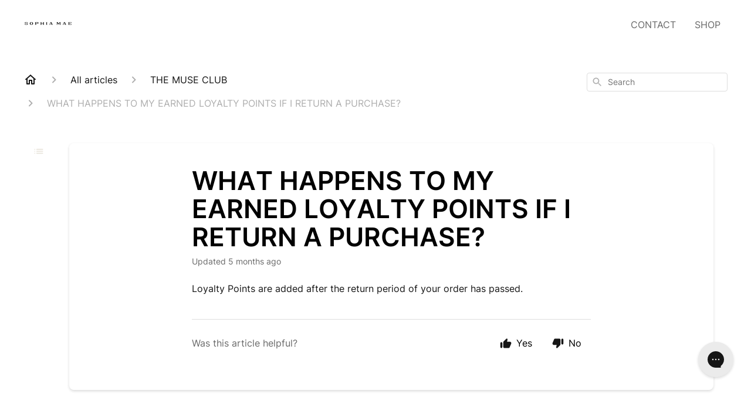

--- FILE ---
content_type: text/javascript
request_url: https://assets.gorgias.help/100746a6ae596ed910bee7dbb65147f137c573ad/_next/static/chunks/main-97d7c75ecf7cf52b.js
body_size: 41058
content:
(self.webpackChunk_N_E=self.webpackChunk_N_E||[]).push([[179],{96984:function(e,t,r){"use strict";Object.defineProperty(t,"__esModule",{value:!0}),Object.defineProperty(t,"addBasePath",{enumerable:!0,get:function(){return a}});var n=r(27994),o=r(29042);function a(e,t){return(0,o.normalizePathTrailingSlash)((0,n.addPathPrefix)(e,""))}("function"==typeof t.default||"object"==typeof t.default&&null!==t.default)&&void 0===t.default.__esModule&&(Object.defineProperty(t.default,"__esModule",{value:!0}),Object.assign(t.default,t),e.exports=t.default)},38284:function(e,t,r){"use strict";Object.defineProperty(t,"__esModule",{value:!0}),Object.defineProperty(t,"addLocale",{enumerable:!0,get:function(){return o}});var n=r(29042),o=function(e){for(var t,o=arguments.length,a=Array(o>1?o-1:0),i=1;i<o;i++)a[i-1]=arguments[i];return(0,n.normalizePathTrailingSlash)((t=r(67214)).addLocale.apply(t,[e].concat(a)))};("function"==typeof t.default||"object"==typeof t.default&&null!==t.default)&&void 0===t.default.__esModule&&(Object.defineProperty(t.default,"__esModule",{value:!0}),Object.assign(t.default,t),e.exports=t.default)},80505:function(e,t,r){"use strict";Object.defineProperty(t,"__esModule",{value:!0}),Object.defineProperty(t,"getSocketUrl",{enumerable:!0,get:function(){return o}});var n=r(58058);function o(e){var t=(0,n.normalizedAssetPrefix)(e),r=function(e){var t=window.location.protocol;try{t=new URL(e).protocol}catch(e){}return"http:"===t?"ws:":"wss:"}(e||"");if(URL.canParse(t))return t.replace(/^http/,"ws");var o=window.location,a=o.hostname,i=o.port;return r+"//"+a+(i?":"+i:"")+t}("function"==typeof t.default||"object"==typeof t.default&&null!==t.default)&&void 0===t.default.__esModule&&(Object.defineProperty(t.default,"__esModule",{value:!0}),Object.assign(t.default,t),e.exports=t.default)},48042:function(e,t,r){"use strict";function n(e,t){(null==t||t>e.length)&&(t=e.length);for(var r=0,n=Array(t);r<t;r++)n[r]=e[r];return n}Object.defineProperty(t,"__esModule",{value:!0}),function(e,t){for(var r in t)Object.defineProperty(e,r,{enumerable:!0,get:t[r]})}(t,{addMessageListener:function(){return u},connectHMR:function(){return l},sendMessage:function(){return s}});var o,a=r(80505),i=[];function u(e){i.push(e)}function s(e){if(o&&o.readyState===o.OPEN)return o.send(e)}var c=0;function l(e){!function t(){function r(){if(o.onerror=null,o.onclose=null,o.close(),++c>25){window.location.reload();return}clearTimeout(u),u=setTimeout(t,c>5?5e3:1e3)}o&&o.close();var u,s=(0,a.getSocketUrl)(e.assetPrefix);(o=new window.WebSocket(""+s+e.path)).onopen=function(){c=0,window.console.log("[HMR] connected")},o.onerror=r,o.onclose=r,o.onmessage=function(e){var t,r=JSON.parse(e.data),o=function(e,t){var r="undefined"!=typeof Symbol&&e[Symbol.iterator]||e["@@iterator"];if(!r){if(Array.isArray(e)||(r=function(e,t){if(e){if("string"==typeof e)return n(e,void 0);var r=Object.prototype.toString.call(e).slice(8,-1);if("Object"===r&&e.constructor&&(r=e.constructor.name),"Map"===r||"Set"===r)return Array.from(e);if("Arguments"===r||/^(?:Ui|I)nt(?:8|16|32)(?:Clamped)?Array$/.test(r))return n(e,void 0)}}(e))){r&&(e=r);var o=0,a=function(){};return{s:a,n:function(){return o>=e.length?{done:!0}:{done:!1,value:e[o++]}},e:function(e){throw e},f:a}}throw TypeError("Invalid attempt to iterate non-iterable instance.\nIn order to be iterable, non-array objects must have a [Symbol.iterator]() method.")}var i,u=!0,s=!1;return{s:function(){r=r.call(e)},n:function(){var e=r.next();return u=e.done,e},e:function(e){s=!0,i=e},f:function(){try{u||null==r.return||r.return()}finally{if(s)throw i}}}}(i);try{for(o.s();!(t=o.n()).done;)(0,t.value)(r)}catch(e){o.e(e)}finally{o.f()}}}()}("function"==typeof t.default||"object"==typeof t.default&&null!==t.default)&&void 0===t.default.__esModule&&(Object.defineProperty(t.default,"__esModule",{value:!0}),Object.assign(t.default,t),e.exports=t.default)},64175:function(e,t,r){"use strict";Object.defineProperty(t,"__esModule",{value:!0}),Object.defineProperty(t,"detectDomainLocale",{enumerable:!0,get:function(){return n}});var n=function(){for(var e,t=arguments.length,n=Array(t),o=0;o<t;o++)n[o]=arguments[o];return(e=r(70404)).detectDomainLocale.apply(e,n)};("function"==typeof t.default||"object"==typeof t.default&&null!==t.default)&&void 0===t.default.__esModule&&(Object.defineProperty(t.default,"__esModule",{value:!0}),Object.assign(t.default,t),e.exports=t.default)},77928:function(e,t,r){"use strict";Object.defineProperty(t,"__esModule",{value:!0}),Object.defineProperty(t,"hasBasePath",{enumerable:!0,get:function(){return o}});var n=r(7495);function o(e){return(0,n.pathHasPrefix)(e,"")}("function"==typeof t.default||"object"==typeof t.default&&null!==t.default)&&void 0===t.default.__esModule&&(Object.defineProperty(t.default,"__esModule",{value:!0}),Object.assign(t.default,t),e.exports=t.default)},51907:function(e,t){"use strict";Object.defineProperty(t,"__esModule",{value:!0}),function(e,t){for(var r in t)Object.defineProperty(e,r,{enumerable:!0,get:t[r]})}(t,{DOMAttributeNames:function(){return n},default:function(){return i},isEqualNode:function(){return a}});var r,n={acceptCharset:"accept-charset",className:"class",htmlFor:"for",httpEquiv:"http-equiv",noModule:"noModule"};function o(e){var t=e.type,r=e.props,o=document.createElement(t);for(var a in r)if(r.hasOwnProperty(a)&&"children"!==a&&"dangerouslySetInnerHTML"!==a&&void 0!==r[a]){var i=n[a]||a.toLowerCase();"script"===t&&("async"===i||"defer"===i||"noModule"===i)?o[i]=!!r[a]:o.setAttribute(i,r[a])}var u=r.children,s=r.dangerouslySetInnerHTML;return s?o.innerHTML=s.__html||"":u&&(o.textContent="string"==typeof u?u:Array.isArray(u)?u.join(""):""),o}function a(e,t){if(e instanceof HTMLElement&&t instanceof HTMLElement){var r=t.getAttribute("nonce");if(r&&!e.getAttribute("nonce")){var n=t.cloneNode(!0);return n.setAttribute("nonce",""),n.nonce=r,r===e.nonce&&e.isEqualNode(n)}}return e.isEqualNode(t)}function i(){return{mountedInstances:new Set,updateHead:function(e){var t={};e.forEach(function(e){if("link"===e.type&&e.props["data-optimized-fonts"]){if(document.querySelector('style[data-href="'+e.props["data-href"]+'"]'))return;e.props.href=e.props["data-href"],e.props["data-href"]=void 0}var r=t[e.type]||[];r.push(e),t[e.type]=r});var n=t.title?t.title[0]:null,o="";if(n){var a=n.props.children;o="string"==typeof a?a:Array.isArray(a)?a.join(""):""}o!==document.title&&(document.title=o),["meta","base","link","style","script"].forEach(function(e){r(e,t[e]||[])})}}}r=function(e,t){for(var r,n=document.getElementsByTagName("head")[0],i=n.querySelector("meta[name=next-head-count]"),u=Number(i.content),s=[],c=0,l=i.previousElementSibling;c<u;c++,l=(null==l?void 0:l.previousElementSibling)||null)(null==l?void 0:null==(r=l.tagName)?void 0:r.toLowerCase())===e&&s.push(l);var f=t.map(o).filter(function(e){for(var t=0,r=s.length;t<r;t++)if(a(s[t],e))return s.splice(t,1),!1;return!0});s.forEach(function(e){var t;return null==(t=e.parentNode)?void 0:t.removeChild(e)}),f.forEach(function(e){return n.insertBefore(e,i)}),i.content=(u-s.length+f.length).toString()},("function"==typeof t.default||"object"==typeof t.default&&null!==t.default)&&void 0===t.default.__esModule&&(Object.defineProperty(t.default,"__esModule",{value:!0}),Object.assign(t.default,t),e.exports=t.default)},26561:function(e,t,r){"use strict";var n,o,a,i,u,s,c,l,f,d,p,h=r(82841),v=r(33597),m=r(76304),_=r(66573),y=r(75941),b=r(69764),g=r(55714),P=r(4883),x=r(52884);function E(e,t){var r=Object.keys(e);if(Object.getOwnPropertySymbols){var n=Object.getOwnPropertySymbols(e);t&&(n=n.filter(function(t){return Object.getOwnPropertyDescriptor(e,t).enumerable})),r.push.apply(r,n)}return r}function S(e){for(var t=1;t<arguments.length;t++){var r=null!=arguments[t]?arguments[t]:{};t%2?E(Object(r),!0).forEach(function(t){m(e,t,r[t])}):Object.getOwnPropertyDescriptors?Object.defineProperties(e,Object.getOwnPropertyDescriptors(r)):E(Object(r)).forEach(function(t){Object.defineProperty(e,t,Object.getOwnPropertyDescriptor(r,t))})}return e}Object.defineProperty(t,"__esModule",{value:!0}),function(e,t){for(var r in t)Object.defineProperty(e,r,{enumerable:!0,get:t[r]})}(t,{emitter:function(){return ee},hydrate:function(){return eE},initialize:function(){return ea},router:function(){return n},version:function(){return Z}});var O=r(43219),R=r(52322);r(11541);var w=O._(r(2784)),j=O._(r(17029)),T=r(32951),A=O._(r(2739)),I=r(34274),M=r(29851),C=r(15518),L=r(85090),N=r(56541),k=r(73053),D=r(15374),F=O._(r(51907)),U=O._(r(30175)),B=O._(r(40593)),H=r(54979),W=r(39264),q=r(10274),G=r(64991),X=r(87341),V=r(77928),z=r(26637),K=r(18743),Y=r(88695),$=O._(r(10062)),Q=O._(r(76726)),J=O._(r(23465)),Z="14.2.35",ee=(0,A.default)(),et=function(e){return[].slice.call(e)},er=void 0,en=!1,eo=function(e){g(i,e);var t,r=(t=function(){if("undefined"==typeof Reflect||!Reflect.construct||Reflect.construct.sham)return!1;if("function"==typeof Proxy)return!0;try{return Boolean.prototype.valueOf.call(Reflect.construct(Boolean,[],function(){})),!0}catch(e){return!1}}(),function(){var e,r=x(i);return e=t?Reflect.construct(r,arguments,x(this).constructor):r.apply(this,arguments),P(this,e)});function i(){return y(this,i),r.apply(this,arguments)}return b(i,[{key:"componentDidCatch",value:function(e,t){this.props.fn(e,t)}},{key:"componentDidMount",value:function(){this.scrollToHash(),n.isSsr&&(o.isFallback||o.nextExport&&((0,C.isDynamicRoute)(n.pathname)||location.search||en)||o.props&&o.props.__N_SSG&&(location.search||en))&&n.replace(n.pathname+"?"+String((0,L.assign)((0,L.urlQueryToSearchParams)(n.query),new URLSearchParams(location.search))),a,{_h:1,shallow:!o.isFallback&&!en}).catch(function(e){if(!e.cancelled)throw e})}},{key:"componentDidUpdate",value:function(){this.scrollToHash()}},{key:"scrollToHash",value:function(){var e=location.hash;if(e=e&&e.substring(1)){var t=document.getElementById(e);t&&setTimeout(function(){return t.scrollIntoView()},0)}}},{key:"render",value:function(){return this.props.children}}]),i}(w.default.Component);function ea(e){return ei.apply(this,arguments)}function ei(){return(ei=_(h.mark(function e(t){var c,l,f,d,p,m,_,y,b;return h.wrap(function(e){for(;;)switch(e.prev=e.next){case 0:return void 0===t&&(t={}),Q.default.onSpanEnd(J.default),o=JSON.parse(document.getElementById("__NEXT_DATA__").textContent),window.__NEXT_DATA__=o,er=o.defaultLocale,c=o.assetPrefix||"",self.__next_set_public_path__(""+c+"/_next/"),(0,N.setConfig)({serverRuntimeConfig:{},publicRuntimeConfig:o.runtimeConfig||{}}),a=(0,k.getURL)(),(0,V.hasBasePath)(a)&&(a=(0,X.removeBasePath)(a)),l=r(58302).normalizeLocalePath,f=r(70404).detectDomainLocale,d=r(29097).parseRelativeUrl,p=r(12697).formatUrl,o.locales&&((_=l((m=d(a)).pathname,o.locales)).detectedLocale?(m.pathname=_.pathname,a=p(m)):er=o.locale,(y=f(!1,window.location.hostname))&&(er=y.defaultLocale)),o.scriptLoader&&(0,r(32494).initScriptLoader)(o.scriptLoader),i=new U.default(o.buildId,c),b=function(e){var t=v(e,2),r=t[0],n=t[1];return i.routeLoader.onEntrypoint(r,n)},window.__NEXT_P&&window.__NEXT_P.map(function(e){return setTimeout(function(){return b(e)},0)}),window.__NEXT_P=[],window.__NEXT_P.push=b,(s=(0,F.default)()).getIsSsr=function(){return n.isSsr},u=document.getElementById("__next"),e.abrupt("return",{assetPrefix:c});case 22:case"end":return e.stop()}},e)}))).apply(this,arguments)}function eu(e,t){return(0,R.jsx)(e,S({},t))}function es(e){var t,r=e.children,o=w.default.useMemo(function(){return(0,K.adaptForAppRouterInstance)(n)},[]);return(0,R.jsx)(eo,{fn:function(e){return el({App:f,err:e}).catch(function(e){return console.error("Error rendering page: ",e)})},children:(0,R.jsx)(z.AppRouterContext.Provider,{value:o,children:(0,R.jsx)(Y.SearchParamsContext.Provider,{value:(0,K.adaptForSearchParams)(n),children:(0,R.jsx)(K.PathnameContextProviderAdapter,{router:n,isAutoExport:null!=(t=self.__NEXT_DATA__.autoExport)&&t,children:(0,R.jsx)(Y.PathParamsContext.Provider,{value:(0,K.adaptForPathParams)(n),children:(0,R.jsx)(I.RouterContext.Provider,{value:(0,W.makePublicRouterInstance)(n),children:(0,R.jsx)(T.HeadManagerContext.Provider,{value:s,children:(0,R.jsx)(G.ImageConfigContext.Provider,{value:{deviceSizes:[640,750,828,1080,1200,1920,2048,3840],imageSizes:[16,32,48,64,96,128,256,384],path:"/_next/image",loader:"default",dangerouslyAllowSVG:!1,unoptimized:!1},children:r})})})})})})})})}var ec=function(e){return function(t){var r=S(S({},t),{},{Component:p,err:o.err,router:n});return(0,R.jsx)(es,{children:eu(e,r)})}};function el(e){var t=e.App,u=e.err;return console.error(u),console.error("A client-side exception has occurred, see here for more info: https://nextjs.org/docs/messages/client-side-exception-occurred"),i.loadPage("/_error").then(function(n){var o=n.page,a=n.styleSheets;return(null==c?void 0:c.Component)===o?r.e(128).then(r.t.bind(r,10128,23)).then(function(n){return r.e(7911).then(r.t.bind(r,37911,23)).then(function(r){return t=r.default,e.App=t,n})}).then(function(e){return{ErrorComponent:e.default,styleSheets:[]}}):{ErrorComponent:o,styleSheets:a}}).then(function(r){var i,s=r.ErrorComponent,c=r.styleSheets,l=ec(t),f={Component:s,AppTree:l,router:n,ctx:{err:u,pathname:o.page,query:o.query,asPath:a,AppTree:l}};return Promise.resolve((null==(i=e.props)?void 0:i.err)?e.props:(0,k.loadGetInitialProps)(t,f)).then(function(t){return eg(S(S({},e),{},{err:u,Component:s,styleSheets:c,props:t}))})})}function ef(e){var t=e.callback;return w.default.useLayoutEffect(function(){return t()},[t]),null}var ed={navigationStart:"navigationStart",beforeRender:"beforeRender",afterRender:"afterRender",afterHydrate:"afterHydrate",routeChange:"routeChange"},ep={hydration:"Next.js-hydration",beforeHydration:"Next.js-before-hydration",routeChangeToRender:"Next.js-route-change-to-render",render:"Next.js-render"},eh=null,ev=!0;function em(){[ed.beforeRender,ed.afterHydrate,ed.afterRender,ed.routeChange].forEach(function(e){return performance.clearMarks(e)})}function e_(){k.ST&&(performance.mark(ed.afterHydrate),performance.getEntriesByName(ed.beforeRender,"mark").length&&(performance.measure(ep.beforeHydration,ed.navigationStart,ed.beforeRender),performance.measure(ep.hydration,ed.beforeRender,ed.afterHydrate)),d&&performance.getEntriesByName(ep.hydration).forEach(d),em())}function ey(){if(k.ST){performance.mark(ed.afterRender);var e=performance.getEntriesByName(ed.routeChange,"mark");e.length&&(performance.getEntriesByName(ed.beforeRender,"mark").length&&(performance.measure(ep.routeChangeToRender,e[0].name,ed.beforeRender),performance.measure(ep.render,ed.beforeRender,ed.afterRender),d&&(performance.getEntriesByName(ep.render).forEach(d),performance.getEntriesByName(ep.routeChangeToRender).forEach(d))),em(),[ep.routeChangeToRender,ep.render].forEach(function(e){return performance.clearMeasures(e)}))}}function eb(e){var t=e.callbacks,r=e.children;return w.default.useLayoutEffect(function(){return t.forEach(function(e){return e()})},[t]),w.default.useEffect(function(){(0,B.default)(d)},[]),r}function eg(e){var t,r,o,a,i=e.App,s=e.Component,f=e.props,d=e.err,p="initial"in e?void 0:e.styleSheets;s=s||c.Component;var h=S(S({},f=f||c.props),{},{Component:s,err:d,router:n});c=h;var v=!1,m=new Promise(function(e,t){l&&l(),a=function(){l=null,e()},l=function(){v=!0,l=null;var e=Error("Cancel rendering route");e.cancelled=!0,t(e)}});function _(){a()}!function(){if(p){var e=new Set(et(document.querySelectorAll("style[data-n-href]")).map(function(e){return e.getAttribute("data-n-href")})),t=document.querySelector("noscript[data-n-css]"),r=null==t?void 0:t.getAttribute("data-n-css");p.forEach(function(t){var n=t.href,o=t.text;if(!e.has(n)){var a=document.createElement("style");a.setAttribute("data-n-href",n),a.setAttribute("media","x"),r&&a.setAttribute("nonce",r),document.head.appendChild(a),a.appendChild(document.createTextNode(o))}})}}();var y=(0,R.jsxs)(R.Fragment,{children:[(0,R.jsx)(ef,{callback:function(){if(p&&!v){for(var t=new Set(p.map(function(e){return e.href})),r=et(document.querySelectorAll("style[data-n-href]")),n=r.map(function(e){return e.getAttribute("data-n-href")}),o=0;o<n.length;++o)t.has(n[o])?r[o].removeAttribute("media"):r[o].setAttribute("media","x");var a=document.querySelector("noscript[data-n-css]");a&&p.forEach(function(e){var t=e.href,r=document.querySelector('style[data-n-href="'+t+'"]');r&&(a.parentNode.insertBefore(r,a.nextSibling),a=r)}),et(document.querySelectorAll("link[data-n-p]")).forEach(function(e){e.parentNode.removeChild(e)})}if(e.scroll){var i=e.scroll,u=i.x,s=i.y;(0,M.handleSmoothScroll)(function(){window.scrollTo(u,s)})}}}),(0,R.jsxs)(es,{children:[eu(i,h),(0,R.jsx)(D.Portal,{type:"next-route-announcer",children:(0,R.jsx)(H.RouteAnnouncer,{})})]})]});return t=u,r=function(e){return(0,R.jsx)(eb,{callbacks:[e,_],children:y})},k.ST&&performance.mark(ed.beforeRender),o=r(ev?e_:ey),eh?(0,w.default.startTransition)(function(){eh.render(o)}):(eh=j.default.hydrateRoot(t,o,{onRecoverableError:$.default}),ev=!1),m}function eP(e){return ex.apply(this,arguments)}function ex(){return(ex=_(h.mark(function e(t){var r;return h.wrap(function(e){for(;;)switch(e.prev=e.next){case 0:if(!(t.err&&(void 0===t.Component||!t.isHydratePass))){e.next=4;break}return e.next=3,el(t);case 3:return e.abrupt("return");case 4:return e.prev=4,e.next=7,eg(t);case 7:e.next=17;break;case 9:if(e.prev=9,e.t0=e.catch(4),!(r=(0,q.getProperError)(e.t0)).cancelled){e.next=14;break}throw r;case 14:return e.next=17,el(S(S({},t),{},{err:r}));case 17:case"end":return e.stop()}},e,null,[[4,9]])}))).apply(this,arguments)}function eE(e){return eS.apply(this,arguments)}function eS(){return(eS=_(h.mark(function e(t){var r,u,s,c,l,v;return h.wrap(function(e){for(;;)switch(e.prev=e.next){case 0:return r=o.err,e.prev=1,e.next=4,i.routeLoader.whenEntrypoint("/_app");case 4:if(!("error"in(u=e.sent))){e.next=7;break}throw u.error;case 7:s=u.component,c=u.exports,f=s,c&&c.reportWebVitals&&(d=function(e){var t,r=e.id,n=e.name,o=e.startTime,a=e.value,i=e.duration,u=e.entryType,s=e.entries,l=e.attribution,f=Date.now()+"-"+(Math.floor(Math.random()*(9e12-1))+1e12);s&&s.length&&(t=s[0].startTime);var d={id:r||f,name:n,startTime:o||t,value:null==a?i:a,label:"mark"===u||"measure"===u?"custom":"web-vital"};l&&(d.attribution=l),c.reportWebVitals(d)}),e.next=14;break;case 14:return e.next=16,i.routeLoader.whenEntrypoint(o.page);case 16:e.t0=e.sent;case 17:if(!("error"in(l=e.t0))){e.next=20;break}throw l.error;case 20:p=l.component,e.next=25;break;case 25:e.next=30;break;case 27:e.prev=27,e.t1=e.catch(1),r=(0,q.getProperError)(e.t1);case 30:if(!window.__NEXT_PRELOADREADY){e.next=34;break}return e.next=34,window.__NEXT_PRELOADREADY(o.dynamicIds);case 34:return n=(0,W.createRouter)(o.page,o.query,a,{initialProps:o.props,pageLoader:i,App:f,Component:p,wrapApp:ec,err:r,isFallback:!!o.isFallback,subscription:function(e,t,r){return eP(Object.assign({},e,{App:t,scroll:r}))},locale:o.locale,locales:o.locales,defaultLocale:er,domainLocales:o.domainLocales,isPreview:o.isPreview}),e.next=37,n._initialMatchesMiddlewarePromise;case 37:if(en=e.sent,v={App:f,initial:!0,Component:p,props:o.props,err:r,isHydratePass:!0},!(null==t?void 0:t.beforeRender)){e.next=42;break}return e.next=42,t.beforeRender();case 42:eP(v);case 43:case"end":return e.stop()}},e,null,[[1,27]])}))).apply(this,arguments)}("function"==typeof t.default||"object"==typeof t.default&&null!==t.default)&&void 0===t.default.__esModule&&(Object.defineProperty(t.default,"__esModule",{value:!0}),Object.assign(t.default,t),e.exports=t.default)},15759:function(e,t,r){"use strict";Object.defineProperty(t,"__esModule",{value:!0}),r(41663);var n=r(26561);window.next={version:n.version,get router(){return n.router},emitter:n.emitter},(0,n.initialize)({}).then(function(){return(0,n.hydrate)()}).catch(console.error),("function"==typeof t.default||"object"==typeof t.default&&null!==t.default)&&void 0===t.default.__esModule&&(Object.defineProperty(t.default,"__esModule",{value:!0}),Object.assign(t.default,t),e.exports=t.default)},29042:function(e,t,r){"use strict";Object.defineProperty(t,"__esModule",{value:!0}),Object.defineProperty(t,"normalizePathTrailingSlash",{enumerable:!0,get:function(){return a}});var n=r(97476),o=r(30349),a=function(e){if(!e.startsWith("/"))return e;var t=(0,o.parsePath)(e),r=t.pathname,a=t.query,i=t.hash;return""+(0,n.removeTrailingSlash)(r)+a+i};("function"==typeof t.default||"object"==typeof t.default&&null!==t.default)&&void 0===t.default.__esModule&&(Object.defineProperty(t.default,"__esModule",{value:!0}),Object.assign(t.default,t),e.exports=t.default)},10062:function(e,t,r){"use strict";Object.defineProperty(t,"__esModule",{value:!0}),Object.defineProperty(t,"default",{enumerable:!0,get:function(){return o}});var n=r(68793);function o(e){var t="function"==typeof reportError?reportError:function(e){window.console.error(e)};(0,n.isBailoutToCSRError)(e)||t(e)}("function"==typeof t.default||"object"==typeof t.default&&null!==t.default)&&void 0===t.default.__esModule&&(Object.defineProperty(t.default,"__esModule",{value:!0}),Object.assign(t.default,t),e.exports=t.default)},30175:function(e,t,r){"use strict";var n=r(75941),o=r(69764);Object.defineProperty(t,"__esModule",{value:!0}),Object.defineProperty(t,"default",{enumerable:!0,get:function(){return h}});var a=r(43219),i=r(96984),u=r(33488),s=a._(r(28558)),c=r(38284),l=r(15518),f=r(29097),d=r(97476),p=r(39492);r(64863);var h=function(){function e(t,r){n(this,e),this.routeLoader=(0,p.createRouteLoader)(r),this.buildId=t,this.assetPrefix=r,this.promisedSsgManifest=new Promise(function(e){window.__SSG_MANIFEST?e(window.__SSG_MANIFEST):window.__SSG_MANIFEST_CB=function(){e(window.__SSG_MANIFEST)}})}return o(e,[{key:"getPageList",value:function(){return(0,p.getClientBuildManifest)().then(function(e){return e.sortedPages})}},{key:"getMiddleware",value:function(){return window.__MIDDLEWARE_MATCHERS=[],window.__MIDDLEWARE_MATCHERS}},{key:"getDataHref",value:function(e){var t,r,n=e.asPath,o=e.href,a=e.locale,p=(0,f.parseRelativeUrl)(o),h=p.pathname,v=p.query,m=p.search,_=(0,f.parseRelativeUrl)(n).pathname,y=(0,d.removeTrailingSlash)(h);if("/"!==y[0])throw Error('Route name should start with a "/", got "'+y+'"');return t=e.skipInterpolation?_:(0,l.isDynamicRoute)(y)?(0,u.interpolateAs)(h,_,v).result:y,r=(0,s.default)((0,d.removeTrailingSlash)((0,c.addLocale)(t,a)),".json"),(0,i.addBasePath)("/_next/data/"+this.buildId+r+m,!0)}},{key:"_isSsg",value:function(e){return this.promisedSsgManifest.then(function(t){return t.has(e)})}},{key:"loadPage",value:function(e){return this.routeLoader.loadRoute(e).then(function(e){if("component"in e)return{page:e.component,mod:e.exports,styleSheets:e.styles.map(function(e){return{href:e.href,text:e.content}})};throw e.error})}},{key:"prefetch",value:function(e){return this.routeLoader.prefetch(e)}}]),e}();("function"==typeof t.default||"object"==typeof t.default&&null!==t.default)&&void 0===t.default.__esModule&&(Object.defineProperty(t.default,"__esModule",{value:!0}),Object.assign(t.default,t),e.exports=t.default)},40593:function(e,t,r){"use strict";Object.defineProperty(t,"__esModule",{value:!0}),Object.defineProperty(t,"default",{enumerable:!0,get:function(){return u}});var n,o=["CLS","FCP","FID","INP","LCP","TTFB"];location.href;var a=!1;function i(e){n&&n(e)}var u=function(e){if(n=e,!a){a=!0;for(var t=0;t<o.length;t++){var u=o[t];try{var s=void 0;s||(s=r(86590)),s["on"+u](i)}catch(e){console.warn("Failed to track "+u+" web-vital",e)}}}};("function"==typeof t.default||"object"==typeof t.default&&null!==t.default)&&void 0===t.default.__esModule&&(Object.defineProperty(t.default,"__esModule",{value:!0}),Object.assign(t.default,t),e.exports=t.default)},15374:function(e,t,r){"use strict";var n=r(33597);Object.defineProperty(t,"__esModule",{value:!0}),Object.defineProperty(t,"Portal",{enumerable:!0,get:function(){return i}});var o=r(2784),a=r(28316),i=function(e){var t=e.children,r=e.type,i=n((0,o.useState)(null),2),u=i[0],s=i[1];return(0,o.useEffect)(function(){var e=document.createElement(r);return document.body.appendChild(e),s(e),function(){document.body.removeChild(e)}},[r]),u?(0,a.createPortal)(t,u):null};("function"==typeof t.default||"object"==typeof t.default&&null!==t.default)&&void 0===t.default.__esModule&&(Object.defineProperty(t.default,"__esModule",{value:!0}),Object.assign(t.default,t),e.exports=t.default)},87341:function(e,t,r){"use strict";function n(e){return e}Object.defineProperty(t,"__esModule",{value:!0}),Object.defineProperty(t,"removeBasePath",{enumerable:!0,get:function(){return n}}),r(77928),("function"==typeof t.default||"object"==typeof t.default&&null!==t.default)&&void 0===t.default.__esModule&&(Object.defineProperty(t.default,"__esModule",{value:!0}),Object.assign(t.default,t),e.exports=t.default)},83958:function(e,t,r){"use strict";Object.defineProperty(t,"__esModule",{value:!0}),Object.defineProperty(t,"removeLocale",{enumerable:!0,get:function(){return o}});var n=r(30349);function o(e,t){var r=(0,n.parsePath)(e).pathname,o=r.toLowerCase(),a=null==t?void 0:t.toLowerCase();return t&&(o.startsWith("/"+a+"/")||o==="/"+a)?(r.length===t.length+1?"/":"")+e.slice(t.length+1):e}("function"==typeof t.default||"object"==typeof t.default&&null!==t.default)&&void 0===t.default.__esModule&&(Object.defineProperty(t.default,"__esModule",{value:!0}),Object.assign(t.default,t),e.exports=t.default)},34248:function(e,t){"use strict";Object.defineProperty(t,"__esModule",{value:!0}),function(e,t){for(var r in t)Object.defineProperty(e,r,{enumerable:!0,get:t[r]})}(t,{cancelIdleCallback:function(){return n},requestIdleCallback:function(){return r}});var r="undefined"!=typeof self&&self.requestIdleCallback&&self.requestIdleCallback.bind(window)||function(e){var t=Date.now();return self.setTimeout(function(){e({didTimeout:!1,timeRemaining:function(){return Math.max(0,50-(Date.now()-t))}})},1)},n="undefined"!=typeof self&&self.cancelIdleCallback&&self.cancelIdleCallback.bind(window)||function(e){return clearTimeout(e)};("function"==typeof t.default||"object"==typeof t.default&&null!==t.default)&&void 0===t.default.__esModule&&(Object.defineProperty(t.default,"__esModule",{value:!0}),Object.assign(t.default,t),e.exports=t.default)},92313:function(e,t,r){"use strict";Object.defineProperty(t,"__esModule",{value:!0}),Object.defineProperty(t,"resolveHref",{enumerable:!0,get:function(){return f}});var n=r(85090),o=r(12697),a=r(22094),i=r(73053),u=r(29042),s=r(28962),c=r(35732),l=r(33488);function f(e,t,r){var f,d="string"==typeof t?t:(0,o.formatWithValidation)(t),p=d.match(/^[a-zA-Z]{1,}:\/\//),h=p?d.slice(p[0].length):d;if((h.split("?",1)[0]||"").match(/(\/\/|\\)/)){console.error("Invalid href '"+d+"' passed to next/router in page: '"+e.pathname+"'. Repeated forward-slashes (//) or backslashes \\ are not valid in the href.");var v=(0,i.normalizeRepeatedSlashes)(h);d=(p?p[0]:"")+v}if(!(0,s.isLocalURL)(d))return r?[d]:d;try{f=new URL(d.startsWith("#")?e.asPath:e.pathname,"http://n")}catch(e){f=new URL("/","http://n")}try{var m=new URL(d,f);m.pathname=(0,u.normalizePathTrailingSlash)(m.pathname);var _="";if((0,c.isDynamicRoute)(m.pathname)&&m.searchParams&&r){var y=(0,n.searchParamsToUrlQuery)(m.searchParams),b=(0,l.interpolateAs)(m.pathname,m.pathname,y),g=b.result,P=b.params;g&&(_=(0,o.formatWithValidation)({pathname:g,hash:m.hash,query:(0,a.omit)(y,P)}))}var x=m.origin===f.origin?m.href.slice(m.origin.length):m.href;return r?[x,_||x]:x}catch(e){return r?[d]:d}}("function"==typeof t.default||"object"==typeof t.default&&null!==t.default)&&void 0===t.default.__esModule&&(Object.defineProperty(t.default,"__esModule",{value:!0}),Object.assign(t.default,t),e.exports=t.default)},54979:function(e,t,r){"use strict";var n=r(33597);Object.defineProperty(t,"__esModule",{value:!0}),function(e,t){for(var r in t)Object.defineProperty(e,r,{enumerable:!0,get:t[r]})}(t,{RouteAnnouncer:function(){return c},default:function(){return l}});var o=r(43219),a=r(52322),i=o._(r(2784)),u=r(39264),s={border:0,clip:"rect(0 0 0 0)",height:"1px",margin:"-1px",overflow:"hidden",padding:0,position:"absolute",top:0,width:"1px",whiteSpace:"nowrap",wordWrap:"normal"},c=function(){var e=(0,u.useRouter)().asPath,t=n(i.default.useState(""),2),r=t[0],o=t[1],c=i.default.useRef(e);return i.default.useEffect(function(){if(c.current!==e){if(c.current=e,document.title)o(document.title);else{var t,r=document.querySelector("h1");o((null!=(t=null==r?void 0:r.innerText)?t:null==r?void 0:r.textContent)||e)}}},[e]),(0,a.jsx)("p",{"aria-live":"assertive",id:"__next-route-announcer__",role:"alert",style:s,children:r})},l=c;("function"==typeof t.default||"object"==typeof t.default&&null!==t.default)&&void 0===t.default.__esModule&&(Object.defineProperty(t.default,"__esModule",{value:!0}),Object.assign(t.default,t),e.exports=t.default)},39492:function(e,t,r){"use strict";Object.defineProperty(t,"__esModule",{value:!0}),function(e,t){for(var r in t)Object.defineProperty(e,r,{enumerable:!0,get:t[r]})}(t,{createRouteLoader:function(){return v},getClientBuildManifest:function(){return p},isAssetError:function(){return c},markAssetError:function(){return s}}),r(43219),r(28558);var n=r(42498),o=r(34248),a=r(98749);function i(e,t,r){var n,o=t.get(e);if(o)return"future"in o?o.future:Promise.resolve(o);var a=new Promise(function(e){n=e});return t.set(e,o={resolve:n,future:a}),r?r().then(function(e){return n(e),e}).catch(function(r){throw t.delete(e),r}):a}var u=Symbol("ASSET_LOAD_ERROR");function s(e){return Object.defineProperty(e,u,{})}function c(e){return e&&u in e}var l=function(e){try{return e=document.createElement("link"),!!window.MSInputMethodContext&&!!document.documentMode||e.relList.supports("prefetch")}catch(e){return!1}}(),f=function(){return(0,a.getDeploymentIdQueryOrEmptyString)()};function d(e,t,r){return new Promise(function(n,a){var i=!1;e.then(function(e){i=!0,n(e)}).catch(a),(0,o.requestIdleCallback)(function(){return setTimeout(function(){i||a(r)},t)})})}function p(){return self.__BUILD_MANIFEST?Promise.resolve(self.__BUILD_MANIFEST):d(new Promise(function(e){var t=self.__BUILD_MANIFEST_CB;self.__BUILD_MANIFEST_CB=function(){e(self.__BUILD_MANIFEST),t&&t()}}),3800,s(Error("Failed to load client build manifest")))}function h(e,t){return p().then(function(r){if(!(t in r))throw s(Error("Failed to lookup route: "+t));var o=r[t].map(function(t){return e+"/_next/"+encodeURI(t)});return{scripts:o.filter(function(e){return e.endsWith(".js")}).map(function(e){return(0,n.__unsafeCreateTrustedScriptURL)(e)+f()}),css:o.filter(function(e){return e.endsWith(".css")}).map(function(e){return e+f()})}})}function v(e){var t=new Map,r=new Map,n=new Map,a=new Map;function u(e){var t,n=r.get(e.toString());return n||(document.querySelector('script[src^="'+e+'"]')?Promise.resolve():(r.set(e.toString(),n=new Promise(function(r,n){(t=document.createElement("script")).onload=r,t.onerror=function(){return n(s(Error("Failed to load script: "+e)))},t.crossOrigin=void 0,t.src=e,document.body.appendChild(t)})),n))}function c(e){var t=n.get(e);return t||n.set(e,t=fetch(e,{credentials:"same-origin"}).then(function(t){if(!t.ok)throw Error("Failed to load stylesheet: "+e);return t.text().then(function(t){return{href:e,content:t}})}).catch(function(e){throw s(e)})),t}return{whenEntrypoint:function(e){return i(e,t)},onEntrypoint:function(e,r){(r?Promise.resolve().then(function(){return r()}).then(function(e){return{component:e&&e.default||e,exports:e}},function(e){return{error:e}}):Promise.resolve(void 0)).then(function(r){var n=t.get(e);n&&"resolve"in n?r&&(t.set(e,r),n.resolve(r)):(r?t.set(e,r):t.delete(e),a.delete(e))})},loadRoute:function(r,n){var o=this;return i(r,a,function(){var a;return d(h(e,r).then(function(e){var n=e.scripts,o=e.css;return Promise.all([t.has(r)?[]:Promise.all(n.map(u)),Promise.all(o.map(c))])}).then(function(e){return o.whenEntrypoint(r).then(function(t){return{entrypoint:t,styles:e[1]}})}),3800,s(Error("Route did not complete loading: "+r))).then(function(e){var t=e.entrypoint,r=Object.assign({styles:e.styles},t);return"error"in t?t:r}).catch(function(e){if(n)throw e;return{error:e}}).finally(function(){return null==a?void 0:a()})})},prefetch:function(t){var r,n=this;return(r=navigator.connection)&&(r.saveData||/2g/.test(r.effectiveType))?Promise.resolve():h(e,t).then(function(e){return Promise.all(l?e.scripts.map(function(e){var t,r,n;return t=e.toString(),r="script",new Promise(function(e,o){if(document.querySelector('\n      link[rel="prefetch"][href^="'+t+'"],\n      link[rel="preload"][href^="'+t+'"],\n      script[src^="'+t+'"]'))return e();n=document.createElement("link"),r&&(n.as=r),n.rel="prefetch",n.crossOrigin=void 0,n.onload=e,n.onerror=function(){return o(s(Error("Failed to prefetch: "+t)))},n.href=t,document.head.appendChild(n)})}):[])}).then(function(){(0,o.requestIdleCallback)(function(){return n.loadRoute(t,!0).catch(function(){})})}).catch(function(){})}}}("function"==typeof t.default||"object"==typeof t.default&&null!==t.default)&&void 0===t.default.__esModule&&(Object.defineProperty(t.default,"__esModule",{value:!0}),Object.assign(t.default,t),e.exports=t.default)},39264:function(e,t,r){"use strict";var n=r(24969);function o(e,t){(null==t||t>e.length)&&(t=e.length);for(var r=0,n=Array(t);r<t;r++)n[r]=e[r];return n}Object.defineProperty(t,"__esModule",{value:!0}),function(e,t){for(var r in t)Object.defineProperty(e,r,{enumerable:!0,get:t[r]})}(t,{Router:function(){return u.default},createRouter:function(){return _},default:function(){return v},makePublicRouterInstance:function(){return y},useRouter:function(){return m},withRouter:function(){return l.default}});var a=r(43219),i=a._(r(2784)),u=a._(r(17745)),s=r(34274),c=a._(r(10274)),l=a._(r(97849)),f={router:null,readyCallbacks:[],ready:function(e){if(this.router)return e();this.readyCallbacks.push(e)}},d=["pathname","route","query","asPath","components","isFallback","basePath","locale","locales","defaultLocale","isReady","isPreview","isLocaleDomain","domainLocales"],p=["push","replace","reload","back","prefetch","beforePopState"];function h(){if(!f.router)throw Error('No router instance found.\nYou should only use "next/router" on the client side of your app.\n');return f.router}Object.defineProperty(f,"events",{get:function(){return u.default.events}}),d.forEach(function(e){Object.defineProperty(f,e,{get:function(){return h()[e]}})}),p.forEach(function(e){f[e]=function(){for(var t=arguments.length,r=Array(t),n=0;n<t;n++)r[n]=arguments[n];var o=h();return o[e].apply(o,r)}}),["routeChangeStart","beforeHistoryChange","routeChangeComplete","routeChangeError","hashChangeStart","hashChangeComplete"].forEach(function(e){f.ready(function(){u.default.events.on(e,function(){for(var t=arguments.length,r=Array(t),n=0;n<t;n++)r[n]=arguments[n];var o="on"+e.charAt(0).toUpperCase()+e.substring(1);if(f[o])try{f[o].apply(f,r)}catch(e){console.error("Error when running the Router event: "+o),console.error((0,c.default)(e)?e.message+"\n"+e.stack:e+"")}})})});var v=f;function m(){var e=i.default.useContext(s.RouterContext);if(!e)throw Error("NextRouter was not mounted. https://nextjs.org/docs/messages/next-router-not-mounted");return e}function _(){for(var e=arguments.length,t=Array(e),r=0;r<e;r++)t[r]=arguments[r];return f.router=n(u.default,t),f.readyCallbacks.forEach(function(e){return e()}),f.readyCallbacks=[],f.router}function y(e){var t,r={},n=function(e,t){var r="undefined"!=typeof Symbol&&e[Symbol.iterator]||e["@@iterator"];if(!r){if(Array.isArray(e)||(r=function(e,t){if(e){if("string"==typeof e)return o(e,void 0);var r=Object.prototype.toString.call(e).slice(8,-1);if("Object"===r&&e.constructor&&(r=e.constructor.name),"Map"===r||"Set"===r)return Array.from(e);if("Arguments"===r||/^(?:Ui|I)nt(?:8|16|32)(?:Clamped)?Array$/.test(r))return o(e,void 0)}}(e))){r&&(e=r);var n=0,a=function(){};return{s:a,n:function(){return n>=e.length?{done:!0}:{done:!1,value:e[n++]}},e:function(e){throw e},f:a}}throw TypeError("Invalid attempt to iterate non-iterable instance.\nIn order to be iterable, non-array objects must have a [Symbol.iterator]() method.")}var i,u=!0,s=!1;return{s:function(){r=r.call(e)},n:function(){var e=r.next();return u=e.done,e},e:function(e){s=!0,i=e},f:function(){try{u||null==r.return||r.return()}finally{if(s)throw i}}}}(d);try{for(n.s();!(t=n.n()).done;){var a=t.value;if("object"==typeof e[a]){r[a]=Object.assign(Array.isArray(e[a])?[]:{},e[a]);continue}r[a]=e[a]}}catch(e){n.e(e)}finally{n.f()}return r.events=u.default.events,p.forEach(function(t){r[t]=function(){for(var r=arguments.length,n=Array(r),o=0;o<r;o++)n[o]=arguments[o];return e[t].apply(e,n)}}),r}("function"==typeof t.default||"object"==typeof t.default&&null!==t.default)&&void 0===t.default.__esModule&&(Object.defineProperty(t.default,"__esModule",{value:!0}),Object.assign(t.default,t),e.exports=t.default)},32494:function(e,t,r){"use strict";var n=r(76304),o=r(84973),a=r(43545),i=r(33597),u=["id","src","onLoad","onReady","strategy","onError","stylesheets"];function s(e,t){var r=Object.keys(e);if(Object.getOwnPropertySymbols){var n=Object.getOwnPropertySymbols(e);t&&(n=n.filter(function(t){return Object.getOwnPropertyDescriptor(e,t).enumerable})),r.push.apply(r,n)}return r}function c(e){for(var t=1;t<arguments.length;t++){var r=null!=arguments[t]?arguments[t]:{};t%2?s(Object(r),!0).forEach(function(t){n(e,t,r[t])}):Object.getOwnPropertyDescriptors?Object.defineProperties(e,Object.getOwnPropertyDescriptors(r)):s(Object(r)).forEach(function(t){Object.defineProperty(e,t,Object.getOwnPropertyDescriptor(r,t))})}return e}Object.defineProperty(t,"__esModule",{value:!0}),function(e,t){for(var r in t)Object.defineProperty(e,r,{enumerable:!0,get:t[r]})}(t,{default:function(){return R},handleClientScriptLoad:function(){return E},initScriptLoader:function(){return S}});var l=r(43219),f=r(16794),d=r(52322),p=l._(r(28316)),h=f._(r(2784)),v=r(32951),m=r(51907),_=r(34248),y=new Map,b=new Set,g=["onLoad","onReady","dangerouslySetInnerHTML","children","onError","strategy","stylesheets"],P=function(e){if(p.default.preinit){e.forEach(function(e){p.default.preinit(e,{as:"style"})});return}var t=document.head;e.forEach(function(e){var r=document.createElement("link");r.type="text/css",r.rel="stylesheet",r.href=e,t.appendChild(r)})},x=function(e){var t=e.src,r=e.id,n=e.onLoad,o=void 0===n?function(){}:n,a=e.onReady,u=void 0===a?null:a,s=e.dangerouslySetInnerHTML,c=e.children,l=void 0===c?"":c,f=e.strategy,d=void 0===f?"afterInteractive":f,p=e.onError,h=e.stylesheets,v=r||t;if(!(v&&b.has(v))){if(y.has(t)){b.add(v),y.get(t).then(o,p);return}var _=function(){u&&u(),b.add(v)},x=document.createElement("script"),E=new Promise(function(e,t){x.addEventListener("load",function(t){e(),o&&o.call(this,t),_()}),x.addEventListener("error",function(e){t(e)})}).catch(function(e){p&&p(e)});s?(x.innerHTML=s.__html||"",_()):l?(x.textContent="string"==typeof l?l:Array.isArray(l)?l.join(""):"",_()):t&&(x.src=t,y.set(t,E));for(var S=0,O=Object.entries(e);S<O.length;S++){var R=i(O[S],2),w=R[0],j=R[1];if(!(void 0===j||g.includes(w))){var T=m.DOMAttributeNames[w]||w.toLowerCase();x.setAttribute(T,j)}}"worker"===d&&x.setAttribute("type","text/partytown"),x.setAttribute("data-nscript",d),h&&P(h),document.body.appendChild(x)}};function E(e){var t=e.strategy;"lazyOnload"===(void 0===t?"afterInteractive":t)?window.addEventListener("load",function(){(0,_.requestIdleCallback)(function(){return x(e)})}):x(e)}function S(e){e.forEach(E),[].concat(a(document.querySelectorAll('[data-nscript="beforeInteractive"]')),a(document.querySelectorAll('[data-nscript="beforePageRender"]'))).forEach(function(e){var t=e.id||e.getAttribute("src");b.add(t)})}function O(e){var t=e.id,r=e.src,n=void 0===r?"":r,a=e.onLoad,i=e.onReady,s=void 0===i?null:i,l=e.strategy,f=void 0===l?"afterInteractive":l,m=e.onError,y=e.stylesheets,g=o(e,u),P=(0,h.useContext)(v.HeadManagerContext),E=P.updateScripts,S=P.scripts,O=P.getIsSsr,R=P.appDir,w=P.nonce,j=(0,h.useRef)(!1);(0,h.useEffect)(function(){var e=t||n;j.current||(s&&e&&b.has(e)&&s(),j.current=!0)},[s,t,n]);var T=(0,h.useRef)(!1);if((0,h.useEffect)(function(){!T.current&&("afterInteractive"===f?x(e):"lazyOnload"===f&&("complete"===document.readyState?(0,_.requestIdleCallback)(function(){return x(e)}):window.addEventListener("load",function(){(0,_.requestIdleCallback)(function(){return x(e)})})),T.current=!0)},[e,f]),("beforeInteractive"===f||"worker"===f)&&(E?(S[f]=(S[f]||[]).concat([c({id:t,src:n,onLoad:void 0===a?function(){}:a,onReady:s,onError:m},g)]),E(S)):O&&O()?b.add(t||n):O&&!O()&&x(e)),R){if(y&&y.forEach(function(e){p.default.preinit(e,{as:"style"})}),"beforeInteractive"===f)return n?(p.default.preload(n,g.integrity?{as:"script",integrity:g.integrity,nonce:w,crossOrigin:g.crossOrigin}:{as:"script",nonce:w,crossOrigin:g.crossOrigin}),(0,d.jsx)("script",{nonce:w,dangerouslySetInnerHTML:{__html:"(self.__next_s=self.__next_s||[]).push("+JSON.stringify([n,c(c({},g),{},{id:t})])+")"}})):(g.dangerouslySetInnerHTML&&(g.children=g.dangerouslySetInnerHTML.__html,delete g.dangerouslySetInnerHTML),(0,d.jsx)("script",{nonce:w,dangerouslySetInnerHTML:{__html:"(self.__next_s=self.__next_s||[]).push("+JSON.stringify([0,c(c({},g),{},{id:t})])+")"}}));"afterInteractive"===f&&n&&p.default.preload(n,g.integrity?{as:"script",integrity:g.integrity,nonce:w,crossOrigin:g.crossOrigin}:{as:"script",nonce:w,crossOrigin:g.crossOrigin})}return null}Object.defineProperty(O,"__nextScript",{value:!0});var R=O;("function"==typeof t.default||"object"==typeof t.default&&null!==t.default)&&void 0===t.default.__esModule&&(Object.defineProperty(t.default,"__esModule",{value:!0}),Object.assign(t.default,t),e.exports=t.default)},23465:function(e,t,r){"use strict";Object.defineProperty(t,"__esModule",{value:!0}),Object.defineProperty(t,"default",{enumerable:!0,get:function(){return o}});var n=r(48042);function o(e){if("ended"!==e.state.state)throw Error("Expected span to be ended");(0,n.sendMessage)(JSON.stringify({event:"span-end",startTime:e.startTime,endTime:e.state.endTime,spanName:e.name,attributes:e.attributes}))}("function"==typeof t.default||"object"==typeof t.default&&null!==t.default)&&void 0===t.default.__esModule&&(Object.defineProperty(t.default,"__esModule",{value:!0}),Object.assign(t.default,t),e.exports=t.default)},76726:function(e,t,r){"use strict";var n=r(75941),o=r(69764);Object.defineProperty(t,"__esModule",{value:!0}),Object.defineProperty(t,"default",{enumerable:!0,get:function(){return u}});var a=r(43219)._(r(2739)),i=function(){function e(t,r,o){var a,i;n(this,e),this.name=t,this.attributes=null!=(a=r.attributes)?a:{},this.startTime=null!=(i=r.startTime)?i:Date.now(),this.onSpanEnd=o,this.state={state:"inprogress"}}return o(e,[{key:"end",value:function(e){if("ended"===this.state.state)throw Error("Span has already ended");this.state={state:"ended",endTime:null!=e?e:Date.now()},this.onSpanEnd(this)}}]),e}(),u=new(function(){function e(){var t=this;n(this,e),this._emitter=(0,a.default)(),this.handleSpanEnd=function(e){t._emitter.emit("spanend",e)}}return o(e,[{key:"startSpan",value:function(e,t){return new i(e,t,this.handleSpanEnd)}},{key:"onSpanEnd",value:function(e){var t=this;return this._emitter.on("spanend",e),function(){t._emitter.off("spanend",e)}}}]),e}());("function"==typeof t.default||"object"==typeof t.default&&null!==t.default)&&void 0===t.default.__esModule&&(Object.defineProperty(t.default,"__esModule",{value:!0}),Object.assign(t.default,t),e.exports=t.default)},42498:function(e,t){"use strict";var r;function n(e){var t;return(null==(t=function(){if(void 0===r){var e;r=(null==(e=window.trustedTypes)?void 0:e.createPolicy("nextjs",{createHTML:function(e){return e},createScript:function(e){return e},createScriptURL:function(e){return e}}))||null}return r}())?void 0:t.createScriptURL(e))||e}Object.defineProperty(t,"__esModule",{value:!0}),Object.defineProperty(t,"__unsafeCreateTrustedScriptURL",{enumerable:!0,get:function(){return n}}),("function"==typeof t.default||"object"==typeof t.default&&null!==t.default)&&void 0===t.default.__esModule&&(Object.defineProperty(t.default,"__esModule",{value:!0}),Object.assign(t.default,t),e.exports=t.default)},41663:function(e,t,r){"use strict";Object.defineProperty(t,"__esModule",{value:!0}),r(98749),self.__next_set_public_path__=function(e){r.p=e},("function"==typeof t.default||"object"==typeof t.default&&null!==t.default)&&void 0===t.default.__esModule&&(Object.defineProperty(t.default,"__esModule",{value:!0}),Object.assign(t.default,t),e.exports=t.default)},97849:function(e,t,r){"use strict";var n=r(76304);function o(e,t){var r=Object.keys(e);if(Object.getOwnPropertySymbols){var n=Object.getOwnPropertySymbols(e);t&&(n=n.filter(function(t){return Object.getOwnPropertyDescriptor(e,t).enumerable})),r.push.apply(r,n)}return r}Object.defineProperty(t,"__esModule",{value:!0}),Object.defineProperty(t,"default",{enumerable:!0,get:function(){return u}}),r(43219);var a=r(52322);r(2784);var i=r(39264);function u(e){function t(t){return(0,a.jsx)(e,function(e){for(var t=1;t<arguments.length;t++){var r=null!=arguments[t]?arguments[t]:{};t%2?o(Object(r),!0).forEach(function(t){n(e,t,r[t])}):Object.getOwnPropertyDescriptors?Object.defineProperties(e,Object.getOwnPropertyDescriptors(r)):o(Object(r)).forEach(function(t){Object.defineProperty(e,t,Object.getOwnPropertyDescriptor(r,t))})}return e}({router:(0,i.useRouter)()},t))}return t.getInitialProps=e.getInitialProps,t.origGetInitialProps=e.origGetInitialProps,t}("function"==typeof t.default||"object"==typeof t.default&&null!==t.default)&&void 0===t.default.__esModule&&(Object.defineProperty(t.default,"__esModule",{value:!0}),Object.assign(t.default,t),e.exports=t.default)},26637:function(e,t,r){"use strict";Object.defineProperty(t,"__esModule",{value:!0}),function(e,t){for(var r in t)Object.defineProperty(e,r,{enumerable:!0,get:t[r]})}(t,{AppRouterContext:function(){return o},GlobalLayoutRouterContext:function(){return i},LayoutRouterContext:function(){return a},MissingSlotContext:function(){return s},TemplateContext:function(){return u}});var n=r(43219)._(r(2784)),o=n.default.createContext(null),a=n.default.createContext(null),i=n.default.createContext(null),u=n.default.createContext(null),s=n.default.createContext(new Set)},92127:function(e,t,r){"use strict";var n=r(75941),o=r(69764);function a(e,t){(null==t||t>e.length)&&(t=e.length);for(var r=0,n=Array(t);r<t;r++)n[r]=e[r];return n}Object.defineProperty(t,"__esModule",{value:!0}),Object.defineProperty(t,"BloomFilter",{enumerable:!0,get:function(){return i}});var i=function(){function e(t){var r=arguments.length>1&&void 0!==arguments[1]?arguments[1]:1e-4;n(this,e),this.numItems=t,this.errorRate=r,this.numBits=Math.ceil(-(t*Math.log(r))/(Math.log(2)*Math.log(2))),this.numHashes=Math.ceil(this.numBits/t*Math.log(2)),this.bitArray=Array(this.numBits).fill(0)}return o(e,[{key:"export",value:function(){return{numItems:this.numItems,errorRate:this.errorRate,numBits:this.numBits,numHashes:this.numHashes,bitArray:this.bitArray}}},{key:"import",value:function(e){this.numItems=e.numItems,this.errorRate=e.errorRate,this.numBits=e.numBits,this.numHashes=e.numHashes,this.bitArray=e.bitArray}},{key:"add",value:function(e){var t=this;this.getHashValues(e).forEach(function(e){t.bitArray[e]=1})}},{key:"contains",value:function(e){var t=this;return this.getHashValues(e).every(function(e){return t.bitArray[e]})}},{key:"getHashValues",value:function(e){for(var t=[],r=1;r<=this.numHashes;r++){var n=function(e){for(var t=0,r=0;r<e.length;r++)t=Math.imul(t^e.charCodeAt(r),1540483477),t^=t>>>13,t=Math.imul(t,1540483477);return t>>>0}(""+e+r)%this.numBits;t.push(n)}return t}}],[{key:"from",value:function(t,r){void 0===r&&(r=1e-4);var n,o=new e(t.length,r),i=function(e,t){var r="undefined"!=typeof Symbol&&e[Symbol.iterator]||e["@@iterator"];if(!r){if(Array.isArray(e)||(r=function(e,t){if(e){if("string"==typeof e)return a(e,void 0);var r=Object.prototype.toString.call(e).slice(8,-1);if("Object"===r&&e.constructor&&(r=e.constructor.name),"Map"===r||"Set"===r)return Array.from(e);if("Arguments"===r||/^(?:Ui|I)nt(?:8|16|32)(?:Clamped)?Array$/.test(r))return a(e,void 0)}}(e))){r&&(e=r);var n=0,o=function(){};return{s:o,n:function(){return n>=e.length?{done:!0}:{done:!1,value:e[n++]}},e:function(e){throw e},f:o}}throw TypeError("Invalid attempt to iterate non-iterable instance.\nIn order to be iterable, non-array objects must have a [Symbol.iterator]() method.")}var i,u=!0,s=!1;return{s:function(){r=r.call(e)},n:function(){var e=r.next();return u=e.done,e},e:function(e){s=!0,i=e},f:function(){try{u||null==r.return||r.return()}finally{if(s)throw i}}}}(t);try{for(i.s();!(n=i.n()).done;){var u=n.value;o.add(u)}}catch(e){i.e(e)}finally{i.f()}return o}}]),e}()},64863:function(e,t,r){"use strict";var n,o=r(76304);Object.defineProperty(t,"__esModule",{value:!0}),function(e,t){for(var r in t)Object.defineProperty(e,r,{enumerable:!0,get:t[r]})}(t,{APP_BUILD_MANIFEST:function(){return g},APP_CLIENT_INTERNALS:function(){return Q},APP_PATHS_MANIFEST:function(){return _},APP_PATH_ROUTES_MANIFEST:function(){return y},AUTOMATIC_FONT_OPTIMIZATION_MANIFEST:function(){return L},BARREL_OPTIMIZATION_PREFIX:function(){return q},BLOCKED_PAGES:function(){return F},BUILD_ID_FILE:function(){return D},BUILD_MANIFEST:function(){return b},CLIENT_PUBLIC_FILES_PATH:function(){return U},CLIENT_REFERENCE_MANIFEST:function(){return G},CLIENT_STATIC_FILES_PATH:function(){return B},CLIENT_STATIC_FILES_RUNTIME_AMP:function(){return Z},CLIENT_STATIC_FILES_RUNTIME_MAIN:function(){return Y},CLIENT_STATIC_FILES_RUNTIME_MAIN_APP:function(){return $},CLIENT_STATIC_FILES_RUNTIME_POLYFILLS:function(){return et},CLIENT_STATIC_FILES_RUNTIME_POLYFILLS_SYMBOL:function(){return er},CLIENT_STATIC_FILES_RUNTIME_REACT_REFRESH:function(){return J},CLIENT_STATIC_FILES_RUNTIME_WEBPACK:function(){return ee},COMPILER_INDEXES:function(){return u},COMPILER_NAMES:function(){return i},CONFIG_FILES:function(){return k},DEFAULT_RUNTIME_WEBPACK:function(){return en},DEFAULT_SANS_SERIF_FONT:function(){return el},DEFAULT_SERIF_FONT:function(){return ec},DEV_CLIENT_PAGES_MANIFEST:function(){return A},DEV_MIDDLEWARE_MANIFEST:function(){return M},EDGE_RUNTIME_WEBPACK:function(){return eo},EDGE_UNSUPPORTED_NODE_APIS:function(){return ev},EXPORT_DETAIL:function(){return O},EXPORT_MARKER:function(){return S},FUNCTIONS_CONFIG_MANIFEST:function(){return P},GOOGLE_FONT_PROVIDER:function(){return eu},IMAGES_MANIFEST:function(){return j},INTERCEPTION_ROUTE_REWRITE_MANIFEST:function(){return K},MIDDLEWARE_BUILD_MANIFEST:function(){return V},MIDDLEWARE_MANIFEST:function(){return I},MIDDLEWARE_REACT_LOADABLE_MANIFEST:function(){return z},MODERN_BROWSERSLIST_TARGET:function(){return a.default},NEXT_BUILTIN_DOCUMENT:function(){return W},NEXT_FONT_MANIFEST:function(){return E},OPTIMIZED_FONT_PROVIDERS:function(){return es},PAGES_MANIFEST:function(){return m},PHASE_DEVELOPMENT_SERVER:function(){return p},PHASE_EXPORT:function(){return l},PHASE_INFO:function(){return v},PHASE_PRODUCTION_BUILD:function(){return f},PHASE_PRODUCTION_SERVER:function(){return d},PHASE_TEST:function(){return h},PRERENDER_MANIFEST:function(){return R},REACT_LOADABLE_MANIFEST:function(){return C},ROUTES_MANIFEST:function(){return w},RSC_MODULE_TYPES:function(){return eh},SERVER_DIRECTORY:function(){return N},SERVER_FILES_MANIFEST:function(){return T},SERVER_PROPS_ID:function(){return ei},SERVER_REFERENCE_MANIFEST:function(){return X},STATIC_PROPS_ID:function(){return ea},STATIC_STATUS_PAGES:function(){return ef},STRING_LITERAL_DROP_BUNDLE:function(){return H},SUBRESOURCE_INTEGRITY_MANIFEST:function(){return x},SYSTEM_ENTRYPOINTS:function(){return em},TRACE_OUTPUT_VERSION:function(){return ed},TURBO_TRACE_DEFAULT_MEMORY_LIMIT:function(){return ep},UNDERSCORE_NOT_FOUND_ROUTE:function(){return s},UNDERSCORE_NOT_FOUND_ROUTE_ENTRY:function(){return c}});var a=r(43219)._(r(73965)),i={client:"client",server:"server",edgeServer:"edge-server"},u=(o(n={},i.client,0),o(n,i.server,1),o(n,i.edgeServer,2),n),s="/_not-found",c=""+s+"/page",l="phase-export",f="phase-production-build",d="phase-production-server",p="phase-development-server",h="phase-test",v="phase-info",m="pages-manifest.json",_="app-paths-manifest.json",y="app-path-routes-manifest.json",b="build-manifest.json",g="app-build-manifest.json",P="functions-config-manifest.json",x="subresource-integrity-manifest",E="next-font-manifest",S="export-marker.json",O="export-detail.json",R="prerender-manifest.json",w="routes-manifest.json",j="images-manifest.json",T="required-server-files.json",A="_devPagesManifest.json",I="middleware-manifest.json",M="_devMiddlewareManifest.json",C="react-loadable-manifest.json",L="font-manifest.json",N="server",k=["next.config.js","next.config.mjs"],D="BUILD_ID",F=["/_document","/_app","/_error"],U="public",B="static",H="__NEXT_DROP_CLIENT_FILE__",W="__NEXT_BUILTIN_DOCUMENT__",q="__barrel_optimize__",G="client-reference-manifest",X="server-reference-manifest",V="middleware-build-manifest",z="middleware-react-loadable-manifest",K="interception-route-rewrite-manifest",Y="main",$=""+Y+"-app",Q="app-pages-internals",J="react-refresh",Z="amp",ee="webpack",et="polyfills",er=Symbol(et),en="webpack-runtime",eo="edge-runtime-webpack",ea="__N_SSG",ei="__N_SSP",eu="https://fonts.googleapis.com/",es=[{url:eu,preconnect:"https://fonts.gstatic.com"},{url:"https://use.typekit.net",preconnect:"https://use.typekit.net"}],ec={name:"Times New Roman",xAvgCharWidth:821,azAvgWidth:854.3953488372093,unitsPerEm:2048},el={name:"Arial",xAvgCharWidth:904,azAvgWidth:934.5116279069767,unitsPerEm:2048},ef=["/500"],ed=1,ep=6e3,eh={client:"client",server:"server"},ev=["clearImmediate","setImmediate","BroadcastChannel","ByteLengthQueuingStrategy","CompressionStream","CountQueuingStrategy","DecompressionStream","DomException","MessageChannel","MessageEvent","MessagePort","ReadableByteStreamController","ReadableStreamBYOBRequest","ReadableStreamDefaultController","TransformStreamDefaultController","WritableStreamDefaultController"],em=new Set([Y,J,Z,$]);("function"==typeof t.default||"object"==typeof t.default&&null!==t.default)&&void 0===t.default.__esModule&&(Object.defineProperty(t.default,"__esModule",{value:!0}),Object.assign(t.default,t),e.exports=t.default)},19032:function(e,t){"use strict";Object.defineProperty(t,"__esModule",{value:!0}),Object.defineProperty(t,"escapeStringRegexp",{enumerable:!0,get:function(){return o}});var r=/[|\\{}()[\]^$+*?.-]/,n=/[|\\{}()[\]^$+*?.-]/g;function o(e){return r.test(e)?e.replace(n,"\\$&"):e}},32951:function(e,t,r){"use strict";Object.defineProperty(t,"__esModule",{value:!0}),Object.defineProperty(t,"HeadManagerContext",{enumerable:!0,get:function(){return n}});var n=r(43219)._(r(2784)).default.createContext({})},88695:function(e,t,r){"use strict";Object.defineProperty(t,"__esModule",{value:!0}),function(e,t){for(var r in t)Object.defineProperty(e,r,{enumerable:!0,get:t[r]})}(t,{PathParamsContext:function(){return i},PathnameContext:function(){return a},SearchParamsContext:function(){return o}});var n=r(2784),o=(0,n.createContext)(null),a=(0,n.createContext)(null),i=(0,n.createContext)(null)},70404:function(e,t){"use strict";function r(e,t){(null==t||t>e.length)&&(t=e.length);for(var r=0,n=Array(t);r<t;r++)n[r]=e[r];return n}function n(e,t,n){if(e){n&&(n=n.toLowerCase());var o,a=function(e,t){var n="undefined"!=typeof Symbol&&e[Symbol.iterator]||e["@@iterator"];if(!n){if(Array.isArray(e)||(n=function(e,t){if(e){if("string"==typeof e)return r(e,void 0);var n=Object.prototype.toString.call(e).slice(8,-1);if("Object"===n&&e.constructor&&(n=e.constructor.name),"Map"===n||"Set"===n)return Array.from(e);if("Arguments"===n||/^(?:Ui|I)nt(?:8|16|32)(?:Clamped)?Array$/.test(n))return r(e,void 0)}}(e))){n&&(e=n);var o=0,a=function(){};return{s:a,n:function(){return o>=e.length?{done:!0}:{done:!1,value:e[o++]}},e:function(e){throw e},f:a}}throw TypeError("Invalid attempt to iterate non-iterable instance.\nIn order to be iterable, non-array objects must have a [Symbol.iterator]() method.")}var i,u=!0,s=!1;return{s:function(){n=n.call(e)},n:function(){var e=n.next();return u=e.done,e},e:function(e){s=!0,i=e},f:function(){try{u||null==n.return||n.return()}finally{if(s)throw i}}}}(e);try{for(a.s();!(o=a.n()).done;){var i,u,s=o.value,c=null==(i=s.domain)?void 0:i.split(":",1)[0].toLowerCase();if(t===c||n===s.defaultLocale.toLowerCase()||(null==(u=s.locales)?void 0:u.some(function(e){return e.toLowerCase()===n})))return s}}catch(e){a.e(e)}finally{a.f()}}}Object.defineProperty(t,"__esModule",{value:!0}),Object.defineProperty(t,"detectDomainLocale",{enumerable:!0,get:function(){return n}})},58302:function(e,t){"use strict";function r(e,t){var r,n=e.split("/");return(t||[]).some(function(t){return!!n[1]&&n[1].toLowerCase()===t.toLowerCase()&&(r=t,n.splice(1,1),e=n.join("/")||"/",!0)}),{pathname:e,detectedLocale:r}}Object.defineProperty(t,"__esModule",{value:!0}),Object.defineProperty(t,"normalizeLocalePath",{enumerable:!0,get:function(){return r}})},64991:function(e,t,r){"use strict";Object.defineProperty(t,"__esModule",{value:!0}),Object.defineProperty(t,"ImageConfigContext",{enumerable:!0,get:function(){return a}});var n=r(43219)._(r(2784)),o=r(88893),a=n.default.createContext(o.imageConfigDefault)},88893:function(e,t){"use strict";Object.defineProperty(t,"__esModule",{value:!0}),function(e,t){for(var r in t)Object.defineProperty(e,r,{enumerable:!0,get:t[r]})}(t,{VALID_LOADERS:function(){return r},imageConfigDefault:function(){return n}});var r=["default","imgix","cloudinary","akamai","custom"],n={deviceSizes:[640,750,828,1080,1200,1920,2048,3840],imageSizes:[16,32,48,64,96,128,256,384],path:"/_next/image",loader:"default",loaderFile:"",domains:[],disableStaticImages:!1,minimumCacheTTL:60,formats:["image/webp"],dangerouslyAllowSVG:!1,contentSecurityPolicy:"script-src 'none'; frame-src 'none'; sandbox;",contentDispositionType:"inline",localPatterns:void 0,remotePatterns:[],qualities:void 0,unoptimized:!1}},78450:function(e,t){"use strict";function r(e){return Object.prototype.toString.call(e)}function n(e){if("[object Object]"!==r(e))return!1;var t=Object.getPrototypeOf(e);return null===t||t.hasOwnProperty("isPrototypeOf")}Object.defineProperty(t,"__esModule",{value:!0}),function(e,t){for(var r in t)Object.defineProperty(e,r,{enumerable:!0,get:t[r]})}(t,{getObjectClassLabel:function(){return r},isPlainObject:function(){return n}})},68793:function(e,t,r){"use strict";var n=r(69764),o=r(75941),a=r(55714),i=r(4883),u=r(52884),s=r(1865);Object.defineProperty(t,"__esModule",{value:!0}),function(e,t){for(var r in t)Object.defineProperty(e,r,{enumerable:!0,get:t[r]})}(t,{BailoutToCSRError:function(){return l},isBailoutToCSRError:function(){return f}});var c="BAILOUT_TO_CLIENT_SIDE_RENDERING",l=function(e){a(s,e);var t,r=(t=function(){if("undefined"==typeof Reflect||!Reflect.construct||Reflect.construct.sham)return!1;if("function"==typeof Proxy)return!0;try{return Boolean.prototype.valueOf.call(Reflect.construct(Boolean,[],function(){})),!0}catch(e){return!1}}(),function(){var e,r=u(s);return e=t?Reflect.construct(r,arguments,u(this).constructor):r.apply(this,arguments),i(this,e)});function s(e){var t;return o(this,s),(t=r.call(this,"Bail out to client-side rendering: "+e)).reason=e,t.digest=c,t}return n(s)}(s(Error));function f(e){return"object"==typeof e&&null!==e&&"digest"in e&&e.digest===c}},2739:function(e,t){"use strict";function r(){var e=Object.create(null);return{on:function(t,r){(e[t]||(e[t]=[])).push(r)},off:function(t,r){e[t]&&e[t].splice(e[t].indexOf(r)>>>0,1)},emit:function(t){for(var r=arguments.length,n=Array(r>1?r-1:0),o=1;o<r;o++)n[o-1]=arguments[o];(e[t]||[]).slice().map(function(e){e.apply(void 0,n)})}}}Object.defineProperty(t,"__esModule",{value:!0}),Object.defineProperty(t,"default",{enumerable:!0,get:function(){return r}})},73965:function(e){"use strict";e.exports=["chrome 64","edge 79","firefox 67","opera 51","safari 12"]},58058:function(e,t){"use strict";function r(e){var t=(null==e?void 0:e.replace(/^\/+|\/+$/g,""))||!1;if(!t)return"";if(URL.canParse(t)){var r=new URL(t).toString();return r.endsWith("/")?r.slice(0,-1):r}return"/"+t}Object.defineProperty(t,"__esModule",{value:!0}),Object.defineProperty(t,"normalizedAssetPrefix",{enumerable:!0,get:function(){return r}})},23689:function(e,t,r){"use strict";Object.defineProperty(t,"__esModule",{value:!0}),Object.defineProperty(t,"denormalizePagePath",{enumerable:!0,get:function(){return a}});var n=r(35732),o=r(28687);function a(e){var t=(0,o.normalizePathSep)(e);return t.startsWith("/index/")&&!(0,n.isDynamicRoute)(t)?t.slice(6):"/index"!==t?t:"/"}},73969:function(e,t){"use strict";function r(e){return e.startsWith("/")?e:"/"+e}Object.defineProperty(t,"__esModule",{value:!0}),Object.defineProperty(t,"ensureLeadingSlash",{enumerable:!0,get:function(){return r}})},28687:function(e,t){"use strict";function r(e){return e.replace(/\\/g,"/")}Object.defineProperty(t,"__esModule",{value:!0}),Object.defineProperty(t,"normalizePathSep",{enumerable:!0,get:function(){return r}})},34274:function(e,t,r){"use strict";Object.defineProperty(t,"__esModule",{value:!0}),Object.defineProperty(t,"RouterContext",{enumerable:!0,get:function(){return n}});var n=r(43219)._(r(2784)).default.createContext(null)},18743:function(e,t,r){"use strict";var n=r(84973),o=["children","router"];Object.defineProperty(t,"__esModule",{value:!0}),function(e,t){for(var r in t)Object.defineProperty(e,r,{enumerable:!0,get:t[r]})}(t,{PathnameContextProviderAdapter:function(){return v},adaptForAppRouterInstance:function(){return d},adaptForPathParams:function(){return h},adaptForSearchParams:function(){return p}});var a=r(16794),i=r(52322),u=a._(r(2784)),s=r(88695),c=r(35732),l=r(7798),f=r(65213);function d(e){return{back:function(){e.back()},forward:function(){e.forward()},refresh:function(){e.reload()},fastRefresh:function(){},push:function(t,r){var n=(void 0===r?{}:r).scroll;e.push(t,void 0,{scroll:n})},replace:function(t,r){var n=(void 0===r?{}:r).scroll;e.replace(t,void 0,{scroll:n})},prefetch:function(t){e.prefetch(t)}}}function p(e){return e.isReady&&e.query?(0,l.asPathToSearchParams)(e.asPath):new URLSearchParams}function h(e){if(!e.isReady||!e.query)return null;for(var t={},r=Object.keys((0,f.getRouteRegex)(e.pathname).groups),n=0;n<r.length;n++){var o=r[n];t[o]=e.query[o]}return t}function v(e){var t=e.children,r=e.router,a=n(e,o),l=(0,u.useRef)(a.isAutoExport),f=(0,u.useMemo)(function(){var e,t=l.current;if(t&&(l.current=!1),(0,c.isDynamicRoute)(r.pathname)&&(r.isFallback||t&&!r.isReady))return null;try{e=new URL(r.asPath,"http://f")}catch(e){return"/"}return e.pathname},[r.asPath,r.isFallback,r.isReady,r.pathname]);return(0,i.jsx)(s.PathnameContext.Provider,{value:f,children:t})}},17745:function(e,t,r){"use strict";var n=r(82841),o=r(75941),a=r(69764),i=r(76304),u=r(33597),s=r(66573);function c(e,t){var r=Object.keys(e);if(Object.getOwnPropertySymbols){var n=Object.getOwnPropertySymbols(e);t&&(n=n.filter(function(t){return Object.getOwnPropertyDescriptor(e,t).enumerable})),r.push.apply(r,n)}return r}function l(e){for(var t=1;t<arguments.length;t++){var r=null!=arguments[t]?arguments[t]:{};t%2?c(Object(r),!0).forEach(function(t){i(e,t,r[t])}):Object.getOwnPropertyDescriptors?Object.defineProperties(e,Object.getOwnPropertyDescriptors(r)):c(Object(r)).forEach(function(t){Object.defineProperty(e,t,Object.getOwnPropertyDescriptor(r,t))})}return e}Object.defineProperty(t,"__esModule",{value:!0}),function(e,t){for(var r in t)Object.defineProperty(e,r,{enumerable:!0,get:t[r]})}(t,{createKey:function(){return et},default:function(){return eo},matchesMiddleware:function(){return X}});var f=r(43219),d=r(16794),p=r(97476),h=r(39492),v=r(32494),m=d._(r(10274)),_=r(23689),y=r(58302),b=f._(r(2739)),g=r(73053),P=r(15518),x=r(29097),E=f._(r(72094)),S=r(37172),O=r(65213),R=r(12697),w=r(64175),j=r(30349),T=r(38284),A=r(83958),I=r(87341),M=r(96984),C=r(77928),L=r(92313),N=r(74219),k=r(44015),D=r(16552),F=r(23580),U=r(28962),B=r(81063),H=r(22094),W=r(33488),q=r(29851);function G(){return Object.assign(Error("Route Cancelled"),{cancelled:!0})}function X(e){return V.apply(this,arguments)}function V(){return(V=s(n.mark(function e(t){var r,o,a,i;return n.wrap(function(e){for(;;)switch(e.prev=e.next){case 0:return e.next=2,Promise.resolve(t.router.pageLoader.getMiddleware());case 2:if(r=e.sent){e.next=5;break}return e.abrupt("return",!1);case 5:return o=(0,j.parsePath)(t.asPath).pathname,a=(0,C.hasBasePath)(o)?(0,I.removeBasePath)(o):o,i=(0,M.addBasePath)((0,T.addLocale)(a,t.locale)),e.abrupt("return",r.some(function(e){return new RegExp(e.regexp).test(i)}));case 9:case"end":return e.stop()}},e)}))).apply(this,arguments)}function z(e){var t=(0,g.getLocationOrigin)();return e.startsWith(t)?e.substring(t.length):e}function K(e,t,r){var n=u((0,L.resolveHref)(e,t,!0),2),o=n[0],a=n[1],i=(0,g.getLocationOrigin)(),s=o.startsWith(i),c=a&&a.startsWith(i);o=z(o),a=a?z(a):a;var l=s?o:(0,M.addBasePath)(o),f=r?z((0,L.resolveHref)(e,r)):a||o;return{url:l,as:c?f:(0,M.addBasePath)(f)}}function Y(e,t){var r=(0,p.removeTrailingSlash)((0,_.denormalizePagePath)(e));return"/404"===r||"/_error"===r?e:(t.includes(r)||t.some(function(t){if((0,P.isDynamicRoute)(t)&&(0,O.getRouteRegex)(t).re.test(r))return e=t,!0}),(0,p.removeTrailingSlash)(e))}function $(e){return Q.apply(this,arguments)}function Q(){return(Q=s(n.mark(function e(t){var r,o;return n.wrap(function(e){for(;;)switch(e.prev=e.next){case 0:return e.next=2,X(t);case 2:if(!(!e.sent||!t.fetchData)){e.next=5;break}return e.abrupt("return",null);case 5:return e.next=7,t.fetchData();case 7:return r=e.sent,e.next=10,function(e,t,r){var n={basePath:r.router.basePath,i18n:{locales:r.router.locales},trailingSlash:!1},o=t.headers.get("x-nextjs-rewrite"),a=o||t.headers.get("x-nextjs-matched-path"),i=t.headers.get("x-matched-path");if(!i||a||i.includes("__next_data_catchall")||i.includes("/_error")||i.includes("/404")||(a=i),a){if(a.startsWith("/")){var s=(0,x.parseRelativeUrl)(a),c=(0,k.getNextPathnameInfo)(s.pathname,{nextConfig:n,parseData:!0}),f=(0,p.removeTrailingSlash)(c.pathname);return Promise.all([r.router.pageLoader.getPageList(),(0,h.getClientBuildManifest)()]).then(function(t){var a=u(t,2),i=a[0];a[1].__rewrites;var l=(0,T.addLocale)(c.pathname,c.locale);if((0,P.isDynamicRoute)(l)||!o&&i.includes((0,y.normalizeLocalePath)((0,I.removeBasePath)(l),r.router.locales).pathname)){var d=(0,k.getNextPathnameInfo)((0,x.parseRelativeUrl)(e).pathname,{nextConfig:n,parseData:!0});l=(0,M.addBasePath)(d.pathname),s.pathname=l}if(!i.includes(f)){var p=Y(f,i);p!==f&&(f=p)}var h=i.includes(f)?f:Y((0,y.normalizeLocalePath)((0,I.removeBasePath)(s.pathname),r.router.locales).pathname,i);if((0,P.isDynamicRoute)(h)){var v=(0,S.getRouteMatcher)((0,O.getRouteRegex)(h))(l);Object.assign(s.query,v||{})}return{type:"rewrite",parsedAs:s,resolvedHref:h}})}var d=(0,j.parsePath)(e);return Promise.resolve({type:"redirect-external",destination:""+(0,D.formatNextPathnameInfo)(l(l({},(0,k.getNextPathnameInfo)(d.pathname,{nextConfig:n,parseData:!0})),{},{defaultLocale:r.router.defaultLocale,buildId:""}))+d.query+d.hash})}var v=t.headers.get("x-nextjs-redirect");if(v){if(v.startsWith("/")){var m=(0,j.parsePath)(v),_=(0,D.formatNextPathnameInfo)(l(l({},(0,k.getNextPathnameInfo)(m.pathname,{nextConfig:n,parseData:!0})),{},{defaultLocale:r.router.defaultLocale,buildId:""}));return Promise.resolve({type:"redirect-internal",newAs:""+_+m.query+m.hash,newUrl:""+_+m.query+m.hash})}return Promise.resolve({type:"redirect-external",destination:v})}return Promise.resolve({type:"next"})}(r.dataHref,r.response,t);case 10:return o=e.sent,e.abrupt("return",{dataHref:r.dataHref,json:r.json,response:r.response,text:r.text,cacheKey:r.cacheKey,effect:o});case 12:case"end":return e.stop()}},e)}))).apply(this,arguments)}var J=Symbol("SSG_DATA_NOT_FOUND");function Z(e){try{return JSON.parse(e)}catch(e){return null}}function ee(e){var t=e.dataHref,r=e.inflightCache,n=e.isPrefetch,o=e.hasMiddleware,a=e.isServerRender,i=e.parseJSON,u=e.persistCache,s=e.isBackground,c=e.unstable_skipClientCache,l=new URL(t,window.location.href).href,f=function(e){var s;return(function e(t,r,n){return fetch(t,{credentials:"same-origin",method:n.method||"GET",headers:Object.assign({},n.headers,{"x-nextjs-data":"1"})}).then(function(o){return!o.ok&&r>1&&o.status>=500?e(t,r-1,n):o})})(t,a?3:1,{headers:Object.assign({},n?{purpose:"prefetch"}:{},n&&o?{"x-middleware-prefetch":"1"}:{}),method:null!=(s=null==e?void 0:e.method)?s:"GET"}).then(function(r){return r.ok&&(null==e?void 0:e.method)==="HEAD"?{dataHref:t,response:r,text:"",json:{},cacheKey:l}:r.text().then(function(e){if(!r.ok){if(o&&[301,302,307,308].includes(r.status))return{dataHref:t,response:r,text:e,json:{},cacheKey:l};if(404===r.status){var n;if(null==(n=Z(e))?void 0:n.notFound)return{dataHref:t,json:{notFound:J},response:r,text:e,cacheKey:l}}var u=Error("Failed to load static props");throw a||(0,h.markAssetError)(u),u}return{dataHref:t,json:i?Z(e):null,response:r,text:e,cacheKey:l}})}).then(function(e){return u&&"no-cache"!==e.response.headers.get("x-middleware-cache")||delete r[l],e}).catch(function(e){throw c||delete r[l],("Failed to fetch"===e.message||"NetworkError when attempting to fetch resource."===e.message||"Load failed"===e.message)&&(0,h.markAssetError)(e),e})};return c&&u?f({}).then(function(e){return"no-cache"!==e.response.headers.get("x-middleware-cache")&&(r[l]=Promise.resolve(e)),e}):void 0!==r[l]?r[l]:r[l]=f(s?{method:"HEAD"}:{})}function et(){return Math.random().toString(36).slice(2,10)}function er(e){var t=e.url,r=e.router;if(t===(0,M.addBasePath)((0,T.addLocale)(r.asPath,r.locale)))throw Error("Invariant: attempted to hard navigate to the same URL "+t+" "+location.href);window.location.href=t}var en=function(e){var t=e.route,r=e.router,n=!1,o=r.clc=function(){n=!0};return function(){if(n){var e=Error('Abort fetching component for route: "'+t+'"');throw e.cancelled=!0,e}o===r.clc&&(r.clc=null)}},eo=function(){var e,t,i,c,f,d;function _(e,t,n,a){var i=this,u=a.initialProps,s=a.pageLoader,c=a.App,l=a.wrapApp,f=a.Component,d=a.err,h=a.subscription,v=a.isFallback,m=a.locale,y=a.locales,b=a.defaultLocale,E=a.domainLocales,S=a.isPreview;o(this,_),this.sdc={},this.sbc={},this.isFirstPopStateEvent=!0,this._key=et(),this.onPopState=function(e){var t,r=i.isFirstPopStateEvent;i.isFirstPopStateEvent=!1;var n=e.state;if(!n){var o=i.pathname,a=i.query;i.changeState("replaceState",(0,R.formatWithValidation)({pathname:(0,M.addBasePath)(o),query:a}),(0,g.getURL)());return}if(n.__NA){window.location.reload();return}if(n.__N&&(!r||i.locale!==n.options.locale||n.as!==i.asPath)){var u=n.url,s=n.as,c=n.options,l=n.key;i._key=l;var f=(0,x.parseRelativeUrl)(u).pathname;(!i.isSsr||s!==(0,M.addBasePath)(i.asPath)||f!==(0,M.addBasePath)(i.pathname))&&(!i._bps||i._bps(n))&&i.change("replaceState",u,s,Object.assign({},c,{shallow:c.shallow&&i._shallow,locale:c.locale||i.defaultLocale,_h:0}),t)}};var O=(0,p.removeTrailingSlash)(e);this.components={},"/_error"!==e&&(this.components[O]={Component:f,initial:!0,props:u,err:d,__N_SSG:u&&u.__N_SSG,__N_SSP:u&&u.__N_SSP}),this.components["/_app"]={Component:c,styleSheets:[]};var j=r(92127).BloomFilter,T={numItems:0,errorRate:1e-4,numBits:0,numHashes:null,bitArray:[]},A={numItems:0,errorRate:1e-4,numBits:0,numHashes:null,bitArray:[]};(null==T?void 0:T.numHashes)&&(this._bfl_s=new j(T.numItems,T.errorRate),this._bfl_s.import(T)),(null==A?void 0:A.numHashes)&&(this._bfl_d=new j(A.numItems,A.errorRate),this._bfl_d.import(A)),this.events=_.events,this.pageLoader=s;var I=(0,P.isDynamicRoute)(e)&&self.__NEXT_DATA__.autoExport;if(this.basePath="",this.sub=h,this.clc=null,this._wrapApp=l,this.isSsr=!0,this.isLocaleDomain=!1,this.isReady=!!(self.__NEXT_DATA__.gssp||self.__NEXT_DATA__.gip||self.__NEXT_DATA__.isExperimentalCompile||self.__NEXT_DATA__.appGip&&!self.__NEXT_DATA__.gsp||!I&&!self.location.search),this.locales=y,this.defaultLocale=b,this.domainLocales=E,this.isLocaleDomain=!!(0,w.detectDomainLocale)(E,self.location.hostname),this.state={route:O,pathname:e,query:t,asPath:I?e:n,isPreview:!!S,locale:m,isFallback:v},this._initialMatchesMiddlewarePromise=Promise.resolve(!1),!n.startsWith("//")){var C={locale:m},L=(0,g.getURL)();this._initialMatchesMiddlewarePromise=X({router:this,locale:m,asPath:L}).then(function(r){return C._shouldResolveHref=n!==e,i.changeState("replaceState",r?L:(0,R.formatWithValidation)({pathname:(0,M.addBasePath)(e),query:t}),L,C),r})}window.addEventListener("popstate",this.onPopState)}return a(_,[{key:"reload",value:function(){window.location.reload()}},{key:"back",value:function(){window.history.back()}},{key:"forward",value:function(){window.history.forward()}},{key:"push",value:function(e,t,r){void 0===r&&(r={});var n=K(this,e,t);return e=n.url,t=n.as,this.change("pushState",e,t,r)}},{key:"replace",value:function(e,t,r){void 0===r&&(r={});var n=K(this,e,t);return e=n.url,t=n.as,this.change("replaceState",e,t,r)}},{key:"_bfl",value:(e=s(n.mark(function e(t,r,o,a){var i,u,s,c,l,f,d,h,v,m,_,y,b,g,P;return n.wrap(function(e){for(;;)switch(e.prev=e.next){case 0:i=!1,u=!1,s=0,c=[t,r];case 4:if(!(s<c.length)){e.next=35;break}if(!(l=c[s])||(f=(0,p.removeTrailingSlash)(new URL(l,"http://n").pathname),d=(0,M.addBasePath)((0,T.addLocale)(f,o||this.locale)),!(f!==(0,p.removeTrailingSlash)(new URL(this.asPath,"http://n").pathname)))){e.next=32;break}i=i||!!(null==(h=this._bfl_s)?void 0:h.contains(f))||!!(null==(v=this._bfl_s)?void 0:v.contains(d)),m=0,_=[f,d];case 12:if(!(m<_.length)){e.next=27;break}y=_[m].split("/"),b=0;case 16:if(!(!u&&b<y.length+1)){e.next=24;break}if(!((P=y.slice(0,b).join("/"))&&(null==(g=this._bfl_d)?void 0:g.contains(P)))){e.next=21;break}return u=!0,e.abrupt("break",24);case 21:b++,e.next=16;break;case 24:m++,e.next=12;break;case 27:if(!(i||u)){e.next=32;break}if(!a){e.next=30;break}return e.abrupt("return",!0);case 30:return er({url:(0,M.addBasePath)((0,T.addLocale)(t,o||this.locale,this.defaultLocale)),router:this}),e.abrupt("return",new Promise(function(){}));case 32:s++,e.next=4;break;case 35:return e.abrupt("return",!1);case 36:case"end":return e.stop()}},e,this)})),function(t,r,n,o){return e.apply(this,arguments)})},{key:"change",value:(t=s(n.mark(function e(t,r,o,a,i){var s,c,f,d,b,E,L,N,k,D,B,q,V,z,$,Q,Z,ee,et,en,eo,ea,ei,eu,es,ec,el,ef,ed,ep,eh,ev,em,e_,ey,eb,eg,eP,ex,eE,eS,eO,eR,ew,ej,eT,eA,eI,eM,eC,eL,eN,ek,eD,eF,eU,eB,eH,eW,eq,eG,eX,eV,ez,eK,eY;return n.wrap(function(e){for(;;)switch(e.prev=e.next){case 0:if((0,U.isLocalURL)(r)){e.next=3;break}return er({url:r,router:this}),e.abrupt("return",!1);case 3:if(!(!(c=1===a._h)&&!a.shallow)){e.next=7;break}return e.next=7,this._bfl(o,void 0,a.locale);case 7:if(f=c||a._shouldResolveHref||(0,j.parsePath)(r).pathname===(0,j.parsePath)(o).pathname,d=l({},this.state),b=!0!==this.isReady,this.isReady=!0,E=this.isSsr,c||(this.isSsr=!1),!(c&&this.clc)){e.next=15;break}return e.abrupt("return",!1);case 15:if(L=d.locale,d.locale=!1===a.locale?this.defaultLocale:a.locale||d.locale,void 0===a.locale&&(a.locale=d.locale),N=(0,x.parseRelativeUrl)((0,C.hasBasePath)(o)?(0,I.removeBasePath)(o):o),(k=(0,y.normalizeLocalePath)(N.pathname,this.locales)).detectedLocale&&(d.locale=k.detectedLocale,N.pathname=(0,M.addBasePath)(N.pathname),o=(0,R.formatWithValidation)(N),r=(0,M.addBasePath)((0,y.normalizeLocalePath)((0,C.hasBasePath)(r)?(0,I.removeBasePath)(r):r,this.locales).pathname)),D=!1,(null==(B=this.locales)?void 0:B.includes(d.locale))||(N.pathname=(0,T.addLocale)(N.pathname,d.locale),er({url:(0,R.formatWithValidation)(N),router:this}),D=!0),q=(0,w.detectDomainLocale)(this.domainLocales,void 0,d.locale),!D&&q&&this.isLocaleDomain&&self.location.hostname!==q.domain&&(V=(0,I.removeBasePath)(o),er({url:"http"+(q.http?"":"s")+"://"+q.domain+(0,M.addBasePath)((d.locale===q.defaultLocale?"":"/"+d.locale)+("/"===V?"":V)||"/"),router:this}),D=!0),!D){e.next=28;break}return e.abrupt("return",new Promise(function(){}));case 28:if(g.ST&&performance.mark("routeChange"),$=void 0!==(z=a.shallow)&&z,Z=void 0===(Q=a.scroll)||Q,ee={shallow:$},this._inFlightRoute&&this.clc&&(E||_.events.emit("routeChangeError",G(),this._inFlightRoute,ee),this.clc(),this.clc=null),o=(0,M.addBasePath)((0,T.addLocale)((0,C.hasBasePath)(o)?(0,I.removeBasePath)(o):o,a.locale,this.defaultLocale)),et=(0,A.removeLocale)((0,C.hasBasePath)(o)?(0,I.removeBasePath)(o):o,d.locale),this._inFlightRoute=o,en=L!==d.locale,!(!c&&this.onlyAHashChange(et)&&!en)){e.next=52;break}return d.asPath=et,_.events.emit("hashChangeStart",o,ee),this.changeState(t,r,o,l(l({},a),{},{scroll:!1})),Z&&this.scrollToHash(et),e.prev=41,e.next=44,this.set(d,this.components[d.route],null);case 44:e.next=50;break;case 46:throw e.prev=46,e.t0=e.catch(41),(0,m.default)(e.t0)&&e.t0.cancelled&&_.events.emit("routeChangeError",e.t0,et,ee),e.t0;case 50:return _.events.emit("hashChangeComplete",o,ee),e.abrupt("return",!0);case 52:return ea=(eo=(0,x.parseRelativeUrl)(r)).pathname,ei=eo.query,e.prev=54,e.next=57,Promise.all([this.pageLoader.getPageList(),(0,h.getClientBuildManifest)(),this.pageLoader.getMiddleware()]);case 57:eu=(es=u(e.sent,2))[0],es[1].__rewrites,e.next=67;break;case 63:return e.prev=63,e.t1=e.catch(54),er({url:o,router:this}),e.abrupt("return",!1);case 67:if(this.urlIsNew(et)||en||(t="replaceState"),ec=o,ea=ea?(0,p.removeTrailingSlash)((0,I.removeBasePath)(ea)):ea,el=(0,p.removeTrailingSlash)(ea),ef=o.startsWith("/")&&(0,x.parseRelativeUrl)(o).pathname,!(null==(s=this.components[ea])?void 0:s.__appRouter)){e.next=75;break}return er({url:o,router:this}),e.abrupt("return",new Promise(function(){}));case 75:if(ed=!!(ef&&el!==ef&&(!(0,P.isDynamicRoute)(el)||!(0,S.getRouteMatcher)((0,O.getRouteRegex)(el))(ef))),e.t2=!a.shallow,!e.t2){e.next=81;break}return e.next=80,X({asPath:o,locale:d.locale,router:this});case 80:e.t2=e.sent;case 81:if(ep=e.t2,c&&ep&&(f=!1),!(f&&"/_error"!==ea)){e.next=96;break}a._shouldResolveHref=!0,e.next=94;break;case 90:ep||(ec=eh.asPath),eh.matchedPage&&eh.resolvedHref&&(ea=eh.resolvedHref,eo.pathname=(0,M.addBasePath)(ea),ep||(r=(0,R.formatWithValidation)(eo))),e.next=96;break;case 94:eo.pathname=Y(ea,eu),eo.pathname===ea||(ea=eo.pathname,eo.pathname=(0,M.addBasePath)(ea),ep||(r=(0,R.formatWithValidation)(eo)));case 96:if((0,U.isLocalURL)(o)){e.next=101;break}e.next=99;break;case 99:return er({url:o,router:this}),e.abrupt("return",!1);case 101:if(ec=(0,A.removeLocale)((0,I.removeBasePath)(ec),d.locale),el=(0,p.removeTrailingSlash)(ea),ev=!1,!(0,P.isDynamicRoute)(el)){e.next=119;break}if(e_=(em=(0,x.parseRelativeUrl)(ec)).pathname,ey=(0,O.getRouteRegex)(el),ev=(0,S.getRouteMatcher)(ey)(e_),eg=(eb=el===e_)?(0,W.interpolateAs)(el,e_,ei):{},!(!ev||eb&&!eg.result)){e.next=118;break}if(!((eP=Object.keys(ey.groups).filter(function(e){return!ei[e]&&!ey.groups[e].optional})).length>0&&!ep)){e.next=116;break}throw Error((eb?"The provided `href` ("+r+") value is missing query values ("+eP.join(", ")+") to be interpolated properly. ":"The provided `as` value ("+e_+") is incompatible with the `href` value ("+el+"). ")+"Read more: https://nextjs.org/docs/messages/"+(eb?"href-interpolation-failed":"incompatible-href-as"));case 116:e.next=119;break;case 118:eb?o=(0,R.formatWithValidation)(Object.assign({},em,{pathname:eg.result,query:(0,H.omit)(ei,eg.params)})):Object.assign(ei,ev);case 119:return c||_.events.emit("routeChangeStart",o,ee),ex="/404"===this.pathname||"/_error"===this.pathname,e.prev=121,e.next=124,this.getRouteInfo({route:el,pathname:ea,query:ei,as:o,resolvedAs:ec,routeProps:ee,locale:d.locale,isPreview:d.isPreview,hasMiddleware:ep,unstable_skipClientCache:a.unstable_skipClientCache,isQueryUpdating:c&&!this.isFallback,isMiddlewareRewrite:ed});case 124:if(eR=e.sent,!(!c&&!a.shallow)){e.next=128;break}return e.next=128,this._bfl(o,"resolvedAs"in eR?eR.resolvedAs:void 0,d.locale);case 128:if("route"in eR&&ep&&(el=ea=eR.route||el,ee.shallow||(ei=Object.assign({},eR.query||{},ei)),ew=(0,C.hasBasePath)(eo.pathname)?(0,I.removeBasePath)(eo.pathname):eo.pathname,ev&&ea!==ew&&Object.keys(ev).forEach(function(e){ev&&ei[e]===ev[e]&&delete ei[e]}),(0,P.isDynamicRoute)(ea))&&(ej=!ee.shallow&&eR.resolvedAs?eR.resolvedAs:(0,M.addBasePath)((0,T.addLocale)(new URL(o,location.href).pathname,d.locale),!0),(0,C.hasBasePath)(ej)&&(ej=(0,I.removeBasePath)(ej)),eT=(0,y.normalizeLocalePath)(ej,this.locales),d.locale=eT.detectedLocale||d.locale,ej=eT.pathname,eA=(0,O.getRouteRegex)(ea),(eI=(0,S.getRouteMatcher)(eA)(new URL(ej,location.href).pathname))&&Object.assign(ei,eI)),!("type"in eR)){e.next=136;break}if("redirect-internal"!==eR.type){e.next=134;break}return e.abrupt("return",this.change(t,eR.newUrl,eR.newAs,a));case 134:return er({url:eR.destination,router:this}),e.abrupt("return",new Promise(function(){}));case 136:if((eM=eR.Component)&&eM.unstable_scriptLoader&&[].concat(eM.unstable_scriptLoader()).forEach(function(e){(0,v.handleClientScriptLoad)(e.props)}),!((eR.__N_SSG||eR.__N_SSP)&&eR.props)){e.next=165;break}if(!(eR.props.pageProps&&eR.props.pageProps.__N_REDIRECT)){e.next=149;break}if(a.locale=!1,!((eC=eR.props.pageProps.__N_REDIRECT).startsWith("/")&&!1!==eR.props.pageProps.__N_REDIRECT_BASE_PATH)){e.next=147;break}return(eL=(0,x.parseRelativeUrl)(eC)).pathname=Y(eL.pathname,eu),ek=(eN=K(this,eC,eC)).url,eD=eN.as,e.abrupt("return",this.change(t,ek,eD,a));case 147:return er({url:eC,router:this}),e.abrupt("return",new Promise(function(){}));case 149:if(d.isPreview=!!eR.props.__N_PREVIEW,eR.props.notFound!==J){e.next=165;break}return e.prev=151,e.next=154,this.fetchComponent("/404");case 154:eF="/404",e.next=160;break;case 157:e.prev=157,e.t3=e.catch(151),eF="/_error";case 160:return e.next=162,this.getRouteInfo({route:eF,pathname:eF,query:ei,as:o,resolvedAs:ec,routeProps:{shallow:!1},locale:d.locale,isPreview:d.isPreview,isNotFound:!0});case 162:if(!("type"in(eR=e.sent))){e.next=165;break}throw Error("Unexpected middleware effect on /404");case 165:if(c&&"/_error"===this.pathname&&(null==(eS=self.__NEXT_DATA__.props)?void 0:null==(eE=eS.pageProps)?void 0:eE.statusCode)===500&&(null==(eO=eR.props)?void 0:eO.pageProps)&&(eR.props.pageProps.statusCode=500),eB=a.shallow&&d.route===(null!=(eU=eR.route)?eU:el),eq=(eW=null!=(eH=a.scroll)?eH:!c&&!eB)?{x:0,y:0}:null,eG=null!=i?i:eq,eX=l(l({},d),{},{route:el,pathname:ea,query:ei,asPath:et,isFallback:!1}),!(c&&ex)){e.next=188;break}return e.next=174,this.getRouteInfo({route:this.pathname,pathname:this.pathname,query:ei,as:o,resolvedAs:ec,routeProps:{shallow:!1},locale:d.locale,isPreview:d.isPreview,isQueryUpdating:c&&!this.isFallback});case 174:if(!("type"in(eR=e.sent))){e.next=177;break}throw Error("Unexpected middleware effect on "+this.pathname);case 177:return"/_error"===this.pathname&&(null==(ez=self.__NEXT_DATA__.props)?void 0:null==(eV=ez.pageProps)?void 0:eV.statusCode)===500&&(null==(eK=eR.props)?void 0:eK.pageProps)&&(eR.props.pageProps.statusCode=500),e.prev=178,e.next=181,this.set(eX,eR,eG);case 181:e.next=187;break;case 183:throw e.prev=183,e.t4=e.catch(178),(0,m.default)(e.t4)&&e.t4.cancelled&&_.events.emit("routeChangeError",e.t4,et,ee),e.t4;case 187:return e.abrupt("return",!0);case 188:if(_.events.emit("beforeHistoryChange",o,ee),this.changeState(t,r,o,a),c&&!eG&&!b&&!en&&(0,F.compareRouterStates)(eX,this.state)){e.next=211;break}return e.prev=192,e.next=195,this.set(eX,eR,eG);case 195:e.next=204;break;case 197:if(e.prev=197,e.t5=e.catch(192),!e.t5.cancelled){e.next=203;break}eR.error=eR.error||e.t5,e.next=204;break;case 203:throw e.t5;case 204:if(!eR.error){e.next=207;break}throw c||_.events.emit("routeChangeError",eR.error,et,ee),eR.error;case 207:d.locale&&(document.documentElement.lang=d.locale),c||_.events.emit("routeChangeComplete",o,ee),eY=/#.+$/,eW&&eY.test(o)&&this.scrollToHash(o);case 211:return e.abrupt("return",!0);case 214:if(e.prev=214,e.t6=e.catch(121),!((0,m.default)(e.t6)&&e.t6.cancelled)){e.next=218;break}return e.abrupt("return",!1);case 218:throw e.t6;case 219:case"end":return e.stop()}},e,this,[[41,46],[54,63],[121,214],[151,157],[178,183],[192,197]])})),function(e,r,n,o,a){return t.apply(this,arguments)})},{key:"changeState",value:function(e,t,r,n){void 0===n&&(n={}),("pushState"!==e||(0,g.getURL)()!==r)&&(this._shallow=n.shallow,window.history[e]({url:t,as:r,options:n,__N:!0,key:this._key="pushState"!==e?this._key:et()},"",r))}},{key:"handleRouteInfoError",value:(i=s(n.mark(function e(t,r,o,a,i,u){var s,c,l,f;return n.wrap(function(e){for(;;)switch(e.prev=e.next){case 0:if(console.error(t),!t.cancelled){e.next=3;break}throw t;case 3:if(!((0,h.isAssetError)(t)||u)){e.next=7;break}throw _.events.emit("routeChangeError",t,a,i),er({url:a,router:this}),G();case 7:return e.prev=7,e.next=10,this.fetchComponent("/_error");case 10:if((f={props:s,Component:l=(c=e.sent).page,styleSheets:c.styleSheets,err:t,error:t}).props){e.next=25;break}return e.prev=15,e.next=18,this.getInitialProps(l,{err:t,pathname:r,query:o});case 18:f.props=e.sent,e.next=25;break;case 21:e.prev=21,e.t0=e.catch(15),console.error("Error in error page `getInitialProps`: ",e.t0),f.props={};case 25:return e.abrupt("return",f);case 28:return e.prev=28,e.t1=e.catch(7),e.abrupt("return",this.handleRouteInfoError((0,m.default)(e.t1)?e.t1:Error(e.t1+""),r,o,a,i,!0));case 31:case"end":return e.stop()}},e,this,[[7,28],[15,21]])})),function(e,t,r,n,o,a){return i.apply(this,arguments)})},{key:"getRouteInfo",value:(c=s(n.mark(function e(t){var r,o,a,i,u,c,f,d,h,v,_,b,g,P,x,E,S,O,w,j,T,A,M,C,L,k,D,F,U,B,H,W,q=this;return n.wrap(function(e){for(;;)switch(e.prev=e.next){case 0:if(r=t.route,o=t.pathname,a=t.query,i=t.as,u=t.resolvedAs,c=t.routeProps,f=t.locale,d=t.hasMiddleware,h=t.isPreview,v=t.unstable_skipClientCache,_=t.isQueryUpdating,b=t.isMiddlewareRewrite,g=t.isNotFound,P=r,e.prev=2,w=this.components[P],!(c.shallow&&w&&this.route===P)){e.next=6;break}return e.abrupt("return",w);case 6:if(j=en({route:P,router:this}),d&&(w=void 0),T=!w||"initial"in w?void 0:w,A=_,M={dataHref:this.pageLoader.getDataHref({href:(0,R.formatWithValidation)({pathname:o,query:a}),skipInterpolation:!0,asPath:g?"/404":u,locale:f}),hasMiddleware:!0,isServerRender:this.isSsr,parseJSON:!0,inflightCache:A?this.sbc:this.sdc,persistCache:!h,isPrefetch:!1,unstable_skipClientCache:v,isBackground:A},!(_&&!b)){e.next=15;break}e.t0=null,e.next=18;break;case 15:return e.next=17,$({fetchData:function(){return ee(M)},asPath:g?"/404":u,locale:f,router:this}).catch(function(e){if(_)return null;throw e});case 17:e.t0=e.sent;case 18:if((C=e.t0)&&("/_error"===o||"/404"===o)&&(C.effect=void 0),_&&(C?C.json=self.__NEXT_DATA__.props:C={json:self.__NEXT_DATA__.props}),j(),!((null==C?void 0:null==(x=C.effect)?void 0:x.type)==="redirect-internal"||(null==C?void 0:null==(E=C.effect)?void 0:E.type)==="redirect-external")){e.next=24;break}return e.abrupt("return",C.effect);case 24:if((null==C?void 0:null==(S=C.effect)?void 0:S.type)!=="rewrite"){e.next=37;break}return L=(0,p.removeTrailingSlash)(C.effect.resolvedHref),e.next=28,this.pageLoader.getPageList();case 28:if(k=e.sent,!(!_||k.includes(L))||(P=L,o=C.effect.resolvedHref,a=l(l({},a),C.effect.parsedAs.query),u=(0,I.removeBasePath)((0,y.normalizeLocalePath)(C.effect.parsedAs.pathname,this.locales).pathname),w=this.components[P],!(c.shallow&&w&&this.route===P&&!d))){e.next=37;break}return e.abrupt("return",l(l({},w),{},{route:P}));case 37:if(!(0,N.isAPIRoute)(P)){e.next=40;break}return er({url:i,router:this}),e.abrupt("return",new Promise(function(){}));case 40:if(e.t1=T,e.t1){e.next=45;break}return e.next=44,this.fetchComponent(P).then(function(e){return{Component:e.page,styleSheets:e.styleSheets,__N_SSG:e.mod.__N_SSG,__N_SSP:e.mod.__N_SSP}});case 44:e.t1=e.sent;case 45:D=e.t1,e.next=50;break;case 50:return F=null==C?void 0:null==(O=C.response)?void 0:O.headers.get("x-middleware-skip"),U=D.__N_SSG||D.__N_SSP,F&&(null==C?void 0:C.dataHref)&&delete this.sdc[C.dataHref],e.next=55,this._getData(s(n.mark(function e(){var t,r;return n.wrap(function(e){for(;;)switch(e.prev=e.next){case 0:if(!U){e.next=8;break}if(!((null==C?void 0:C.json)&&!F)){e.next=3;break}return e.abrupt("return",{cacheKey:C.cacheKey,props:C.json});case 3:return t=(null==C?void 0:C.dataHref)?C.dataHref:q.pageLoader.getDataHref({href:(0,R.formatWithValidation)({pathname:o,query:a}),asPath:u,locale:f}),e.next=6,ee({dataHref:t,isServerRender:q.isSsr,parseJSON:!0,inflightCache:F?{}:q.sdc,persistCache:!h,isPrefetch:!1,unstable_skipClientCache:v});case 6:return r=e.sent,e.abrupt("return",{cacheKey:r.cacheKey,props:r.json||{}});case 8:return e.t0={},e.next=11,q.getInitialProps(D.Component,{pathname:o,query:a,asPath:i,locale:f,locales:q.locales,defaultLocale:q.defaultLocale});case 11:return e.t1=e.sent,e.abrupt("return",{headers:e.t0,props:e.t1});case 13:case"end":return e.stop()}},e)})));case 55:return H=(B=e.sent).props,W=B.cacheKey,D.__N_SSP&&M.dataHref&&W&&delete this.sdc[W],this.isPreview||!D.__N_SSG||_||ee(Object.assign({},M,{isBackground:!0,persistCache:!1,inflightCache:this.sbc})).catch(function(){}),H.pageProps=Object.assign({},H.pageProps),D.props=H,D.route=P,D.query=a,D.resolvedAs=u,this.components[P]=D,e.abrupt("return",D);case 69:return e.prev=69,e.t2=e.catch(2),e.abrupt("return",this.handleRouteInfoError((0,m.getProperError)(e.t2),o,a,i,c));case 72:case"end":return e.stop()}},e,this,[[2,69]])})),function(e){return c.apply(this,arguments)})},{key:"set",value:function(e,t,r){return this.state=e,this.sub(t,this.components["/_app"].Component,r)}},{key:"beforePopState",value:function(e){this._bps=e}},{key:"onlyAHashChange",value:function(e){if(!this.asPath)return!1;var t=u(this.asPath.split("#",2),2),r=t[0],n=t[1],o=u(e.split("#",2),2),a=o[0],i=o[1];return!!i&&r===a&&n===i||r===a&&n!==i}},{key:"scrollToHash",value:function(e){var t=u(e.split("#",2),2)[1],r=void 0===t?"":t;(0,q.handleSmoothScroll)(function(){if(""===r||"top"===r){window.scrollTo(0,0);return}var e=decodeURIComponent(r),t=document.getElementById(e);if(t){t.scrollIntoView();return}var n=document.getElementsByName(e)[0];n&&n.scrollIntoView()},{onlyHashChange:this.onlyAHashChange(e)})}},{key:"urlIsNew",value:function(e){return this.asPath!==e}},{key:"prefetch",value:(f=s(n.mark(function e(t,r,o){var a,i,u,s,c,f,d,h,v,m,_,b,g,w,C,L=this;return n.wrap(function(e){for(;;)switch(e.prev=e.next){case 0:void 0===r&&(r=t),void 0===o&&(o={}),e.next=4;break;case 4:if(!(0,B.isBot)(window.navigator.userAgent)){e.next=6;break}return e.abrupt("return");case 6:return i=(a=(0,x.parseRelativeUrl)(t)).pathname,u=a.pathname,s=a.query,c=u,!1===o.locale&&(u=(0,y.normalizeLocalePath)(u,this.locales).pathname,a.pathname=u,t=(0,R.formatWithValidation)(a),f=(0,x.parseRelativeUrl)(r),d=(0,y.normalizeLocalePath)(f.pathname,this.locales),f.pathname=d.pathname,o.locale=d.detectedLocale||this.defaultLocale,r=(0,R.formatWithValidation)(f)),e.next=13,this.pageLoader.getPageList();case 13:return h=e.sent,v=r,m=void 0!==o.locale?o.locale||void 0:this.locale,e.next=18,X({asPath:r,locale:m,router:this});case 18:_=e.sent,e.next=29;break;case 22:if(b=e.sent.__rewrites,!(g=(0,E.default)((0,M.addBasePath)((0,T.addLocale)(r,this.locale),!0),h,b,a.query,function(e){return Y(e,h)},this.locales)).externalDest){e.next=27;break}return e.abrupt("return");case 27:_||(v=(0,A.removeLocale)((0,I.removeBasePath)(g.asPath),this.locale)),g.matchedPage&&g.resolvedHref&&(u=g.resolvedHref,a.pathname=u,_||(t=(0,R.formatWithValidation)(a)));case 29:a.pathname=Y(a.pathname,h),(0,P.isDynamicRoute)(a.pathname)&&(u=a.pathname,a.pathname=u,Object.assign(s,(0,S.getRouteMatcher)((0,O.getRouteRegex)(a.pathname))((0,j.parsePath)(r).pathname)||{}),_||(t=(0,R.formatWithValidation)(a))),e.next=35;break;case 35:return e.next=37,$({fetchData:function(){return ee({dataHref:L.pageLoader.getDataHref({href:(0,R.formatWithValidation)({pathname:c,query:s}),skipInterpolation:!0,asPath:v,locale:m}),hasMiddleware:!0,isServerRender:!1,parseJSON:!0,inflightCache:L.sdc,persistCache:!L.isPreview,isPrefetch:!0})},asPath:r,locale:m,router:this});case 37:e.t0=e.sent;case 38:if((null==(w=e.t0)?void 0:w.effect.type)==="rewrite"&&(a.pathname=w.effect.resolvedHref,u=w.effect.resolvedHref,s=l(l({},s),w.effect.parsedAs.query),v=w.effect.parsedAs.pathname,t=(0,R.formatWithValidation)(a)),(null==w?void 0:w.effect.type)!=="redirect-external"){e.next=42;break}return e.abrupt("return");case 42:return C=(0,p.removeTrailingSlash)(u),e.next=45,this._bfl(r,v,o.locale,!0);case 45:if(!e.sent){e.next=47;break}this.components[i]={__appRouter:!0};case 47:return e.next=49,Promise.all([this.pageLoader._isSsg(C).then(function(e){return!!e&&ee({dataHref:(null==w?void 0:w.json)?null==w?void 0:w.dataHref:L.pageLoader.getDataHref({href:t,asPath:v,locale:m}),isServerRender:!1,parseJSON:!0,inflightCache:L.sdc,persistCache:!L.isPreview,isPrefetch:!0,unstable_skipClientCache:o.unstable_skipClientCache||o.priority&&!0}).then(function(){return!1}).catch(function(){return!1})}),this.pageLoader[o.priority?"loadPage":"prefetch"](C)]);case 49:case"end":return e.stop()}},e,this)})),function(e,t,r){return f.apply(this,arguments)})},{key:"fetchComponent",value:(d=s(n.mark(function e(t){var r,o;return n.wrap(function(e){for(;;)switch(e.prev=e.next){case 0:return r=en({route:t,router:this}),e.prev=1,e.next=4,this.pageLoader.loadPage(t);case 4:return o=e.sent,r(),e.abrupt("return",o);case 9:throw e.prev=9,e.t0=e.catch(1),r(),e.t0;case 13:case"end":return e.stop()}},e,this,[[1,9]])})),function(e){return d.apply(this,arguments)})},{key:"_getData",value:function(e){var t=this,r=!1,n=function(){r=!0};return this.clc=n,e().then(function(e){if(n===t.clc&&(t.clc=null),r){var o=Error("Loading initial props cancelled");throw o.cancelled=!0,o}return e})}},{key:"_getFlightData",value:function(e){return ee({dataHref:e,isServerRender:!0,parseJSON:!1,inflightCache:this.sdc,persistCache:!1,isPrefetch:!1}).then(function(e){return{data:e.text}})}},{key:"getInitialProps",value:function(e,t){var r=this.components["/_app"].Component,n=this._wrapApp(r);return t.AppTree=n,(0,g.loadGetInitialProps)(r,{AppTree:n,Component:e,router:this,ctx:t})}},{key:"route",get:function(){return this.state.route}},{key:"pathname",get:function(){return this.state.pathname}},{key:"query",get:function(){return this.state.query}},{key:"asPath",get:function(){return this.state.asPath}},{key:"locale",get:function(){return this.state.locale}},{key:"isFallback",get:function(){return this.state.isFallback}},{key:"isPreview",get:function(){return this.state.isPreview}}]),_}();eo.events=(0,b.default)()},67214:function(e,t,r){"use strict";Object.defineProperty(t,"__esModule",{value:!0}),Object.defineProperty(t,"addLocale",{enumerable:!0,get:function(){return a}});var n=r(27994),o=r(7495);function a(e,t,r,a){if(!t||t===r)return e;var i=e.toLowerCase();return!a&&((0,o.pathHasPrefix)(i,"/api")||(0,o.pathHasPrefix)(i,"/"+t.toLowerCase()))?e:(0,n.addPathPrefix)(e,"/"+t)}},27994:function(e,t,r){"use strict";Object.defineProperty(t,"__esModule",{value:!0}),Object.defineProperty(t,"addPathPrefix",{enumerable:!0,get:function(){return o}});var n=r(30349);function o(e,t){if(!e.startsWith("/")||!t)return e;var r=(0,n.parsePath)(e);return""+t+r.pathname+r.query+r.hash}},41469:function(e,t,r){"use strict";Object.defineProperty(t,"__esModule",{value:!0}),Object.defineProperty(t,"addPathSuffix",{enumerable:!0,get:function(){return o}});var n=r(30349);function o(e,t){if(!e.startsWith("/")||!t)return e;var r=(0,n.parsePath)(e);return""+r.pathname+t+r.query+r.hash}},68525:function(e,t,r){"use strict";Object.defineProperty(t,"__esModule",{value:!0}),function(e,t){for(var r in t)Object.defineProperty(e,r,{enumerable:!0,get:t[r]})}(t,{normalizeAppPath:function(){return a},normalizeRscURL:function(){return i}});var n=r(73969),o=r(28006);function a(e){return(0,n.ensureLeadingSlash)(e.split("/").reduce(function(e,t,r,n){return!t||(0,o.isGroupSegment)(t)||"@"===t[0]||("page"===t||"route"===t)&&r===n.length-1?e:e+"/"+t},""))}function i(e){return e.replace(/\.rsc($|\?)/,"$1")}},7798:function(e,t){"use strict";function r(e){return new URL(e,"http://n").searchParams}Object.defineProperty(t,"__esModule",{value:!0}),Object.defineProperty(t,"asPathToSearchParams",{enumerable:!0,get:function(){return r}})},23580:function(e,t){"use strict";function r(e,t){var r=Object.keys(e);if(r.length!==Object.keys(t).length)return!1;for(var n=r.length;n--;){var o=r[n];if("query"===o){var a=Object.keys(e.query);if(a.length!==Object.keys(t.query).length)return!1;for(var i=a.length;i--;){var u=a[i];if(!t.query.hasOwnProperty(u)||e.query[u]!==t.query[u])return!1}}else if(!t.hasOwnProperty(o)||e[o]!==t[o])return!1}return!0}Object.defineProperty(t,"__esModule",{value:!0}),Object.defineProperty(t,"compareRouterStates",{enumerable:!0,get:function(){return r}})},16552:function(e,t,r){"use strict";Object.defineProperty(t,"__esModule",{value:!0}),Object.defineProperty(t,"formatNextPathnameInfo",{enumerable:!0,get:function(){return u}});var n=r(97476),o=r(27994),a=r(41469),i=r(67214);function u(e){var t=(0,i.addLocale)(e.pathname,e.locale,e.buildId?void 0:e.defaultLocale,e.ignorePrefix);return(e.buildId||!e.trailingSlash)&&(t=(0,n.removeTrailingSlash)(t)),e.buildId&&(t=(0,a.addPathSuffix)((0,o.addPathPrefix)(t,"/_next/data/"+e.buildId),"/"===e.pathname?"index.json":".json")),t=(0,o.addPathPrefix)(t,e.basePath),!e.buildId&&e.trailingSlash?t.endsWith("/")?t:(0,a.addPathSuffix)(t,"/"):(0,n.removeTrailingSlash)(t)}},12697:function(e,t,r){"use strict";Object.defineProperty(t,"__esModule",{value:!0}),function(e,t){for(var r in t)Object.defineProperty(e,r,{enumerable:!0,get:t[r]})}(t,{formatUrl:function(){return a},formatWithValidation:function(){return u},urlObjectKeys:function(){return i}});var n=r(16794)._(r(85090)),o=/https?|ftp|gopher|file/;function a(e){var t=e.auth,r=e.hostname,a=e.protocol||"",i=e.pathname||"",u=e.hash||"",s=e.query||"",c=!1;t=t?encodeURIComponent(t).replace(/%3A/i,":")+"@":"",e.host?c=t+e.host:r&&(c=t+(~r.indexOf(":")?"["+r+"]":r),e.port&&(c+=":"+e.port)),s&&"object"==typeof s&&(s=String(n.urlQueryToSearchParams(s)));var l=e.search||s&&"?"+s||"";return a&&!a.endsWith(":")&&(a+=":"),e.slashes||(!a||o.test(a))&&!1!==c?(c="//"+(c||""),i&&"/"!==i[0]&&(i="/"+i)):c||(c=""),u&&"#"!==u[0]&&(u="#"+u),l&&"?"!==l[0]&&(l="?"+l),""+a+c+(i=i.replace(/[?#]/g,encodeURIComponent))+(l=l.replace("#","%23"))+u}var i=["auth","hash","host","hostname","href","path","pathname","port","protocol","query","search","slashes"];function u(e){return a(e)}},28558:function(e,t){"use strict";function r(e,t){return void 0===t&&(t=""),("/"===e?"/index":/^\/index(\/|$)/.test(e)?"/index"+e:e)+t}Object.defineProperty(t,"__esModule",{value:!0}),Object.defineProperty(t,"default",{enumerable:!0,get:function(){return r}})},44015:function(e,t,r){"use strict";Object.defineProperty(t,"__esModule",{value:!0}),Object.defineProperty(t,"getNextPathnameInfo",{enumerable:!0,get:function(){return i}});var n=r(58302),o=r(27218),a=r(7495);function i(e,t){var r=null!=(p=t.nextConfig)?p:{},i=r.basePath,u=r.i18n,s=r.trailingSlash,c={pathname:e,trailingSlash:"/"!==e?e.endsWith("/"):s};i&&(0,a.pathHasPrefix)(c.pathname,i)&&(c.pathname=(0,o.removePathPrefix)(c.pathname,i),c.basePath=i);var l=c.pathname;if(c.pathname.startsWith("/_next/data/")&&c.pathname.endsWith(".json")){var f=c.pathname.replace(/^\/_next\/data\//,"").replace(/\.json$/,"").split("/"),d=f[0];c.buildId=d,l="index"!==f[1]?"/"+f.slice(1).join("/"):"/",!0===t.parseData&&(c.pathname=l)}if(u){var p,h,v=t.i18nProvider?t.i18nProvider.analyze(c.pathname):(0,n.normalizeLocalePath)(c.pathname,u.locales);c.locale=v.detectedLocale,c.pathname=null!=(h=v.pathname)?h:c.pathname,!v.detectedLocale&&c.buildId&&(v=t.i18nProvider?t.i18nProvider.analyze(l):(0,n.normalizeLocalePath)(l,u.locales)).detectedLocale&&(c.locale=v.detectedLocale)}return c}},29851:function(e,t){"use strict";function r(e,t){if(void 0===t&&(t={}),t.onlyHashChange){e();return}var r=document.documentElement,n=r.style.scrollBehavior;r.style.scrollBehavior="auto",t.dontForceLayout||r.getClientRects(),e(),r.style.scrollBehavior=n}Object.defineProperty(t,"__esModule",{value:!0}),Object.defineProperty(t,"handleSmoothScroll",{enumerable:!0,get:function(){return r}})},35732:function(e,t,r){"use strict";Object.defineProperty(t,"__esModule",{value:!0}),function(e,t){for(var r in t)Object.defineProperty(e,r,{enumerable:!0,get:t[r]})}(t,{getSortedRoutes:function(){return n.getSortedRoutes},isDynamicRoute:function(){return o.isDynamicRoute}});var n=r(56066),o=r(15518)},33488:function(e,t,r){"use strict";Object.defineProperty(t,"__esModule",{value:!0}),Object.defineProperty(t,"interpolateAs",{enumerable:!0,get:function(){return a}});var n=r(37172),o=r(65213);function a(e,t,r){var a="",i=(0,o.getRouteRegex)(e),u=i.groups,s=(t!==e?(0,n.getRouteMatcher)(i)(t):"")||r;a=e;var c=Object.keys(u);return c.every(function(e){var t=s[e]||"",r=u[e],n=r.repeat,o=r.optional,i="["+(n?"...":"")+e+"]";return o&&(i=(t?"":"/")+"["+i+"]"),n&&!Array.isArray(t)&&(t=[t]),(o||e in s)&&(a=a.replace(i,n?t.map(function(e){return encodeURIComponent(e)}).join("/"):encodeURIComponent(t))||"/")})||(a=""),{params:c,result:a}}},81063:function(e,t){"use strict";function r(e){return/Googlebot|Mediapartners-Google|AdsBot-Google|googleweblight|Storebot-Google|Google-PageRenderer|Bingbot|BingPreview|Slurp|DuckDuckBot|baiduspider|yandex|sogou|LinkedInBot|bitlybot|tumblr|vkShare|quora link preview|facebookexternalhit|facebookcatalog|Twitterbot|applebot|redditbot|Slackbot|Discordbot|WhatsApp|SkypeUriPreview|ia_archiver/i.test(e)}Object.defineProperty(t,"__esModule",{value:!0}),Object.defineProperty(t,"isBot",{enumerable:!0,get:function(){return r}})},15518:function(e,t,r){"use strict";Object.defineProperty(t,"__esModule",{value:!0}),Object.defineProperty(t,"isDynamicRoute",{enumerable:!0,get:function(){return a}});var n=r(16520),o=/\/\[[^/]+?\](?=\/|$)/;function a(e){return(0,n.isInterceptionRouteAppPath)(e)&&(e=(0,n.extractInterceptionRouteInformation)(e).interceptedRoute),o.test(e)}},28962:function(e,t,r){"use strict";Object.defineProperty(t,"__esModule",{value:!0}),Object.defineProperty(t,"isLocalURL",{enumerable:!0,get:function(){return a}});var n=r(73053),o=r(77928);function a(e){if(!(0,n.isAbsoluteUrl)(e))return!0;try{var t=(0,n.getLocationOrigin)(),r=new URL(e,t);return r.origin===t&&(0,o.hasBasePath)(r.pathname)}catch(e){return!1}}},22094:function(e,t){"use strict";function r(e,t){var r={};return Object.keys(e).forEach(function(n){t.includes(n)||(r[n]=e[n])}),r}Object.defineProperty(t,"__esModule",{value:!0}),Object.defineProperty(t,"omit",{enumerable:!0,get:function(){return r}})},30349:function(e,t){"use strict";function r(e){var t=e.indexOf("#"),r=e.indexOf("?"),n=r>-1&&(t<0||r<t);return n||t>-1?{pathname:e.substring(0,n?r:t),query:n?e.substring(r,t>-1?t:void 0):"",hash:t>-1?e.slice(t):""}:{pathname:e,query:"",hash:""}}Object.defineProperty(t,"__esModule",{value:!0}),Object.defineProperty(t,"parsePath",{enumerable:!0,get:function(){return r}})},29097:function(e,t,r){"use strict";Object.defineProperty(t,"__esModule",{value:!0}),Object.defineProperty(t,"parseRelativeUrl",{enumerable:!0,get:function(){return a}});var n=r(73053),o=r(85090);function a(e,t){var r=new URL((0,n.getLocationOrigin)()),a=t?new URL(t,r):e.startsWith(".")?new URL(window.location.href):r,i=new URL(e,a),u=i.pathname,s=i.searchParams,c=i.search,l=i.hash,f=i.href;if(i.origin!==r.origin)throw Error("invariant: invalid relative URL, router received "+e);return{pathname:u,query:(0,o.searchParamsToUrlQuery)(s),search:c,hash:l,href:f.slice(r.origin.length)}}},7495:function(e,t,r){"use strict";Object.defineProperty(t,"__esModule",{value:!0}),Object.defineProperty(t,"pathHasPrefix",{enumerable:!0,get:function(){return o}});var n=r(30349);function o(e,t){if("string"!=typeof e)return!1;var r=(0,n.parsePath)(e).pathname;return r===t||r.startsWith(t+"/")}},85090:function(e,t,r){"use strict";var n=r(33597);function o(e){var t={};return e.forEach(function(e,r){void 0===t[r]?t[r]=e:Array.isArray(t[r])?t[r].push(e):t[r]=[t[r],e]}),t}function a(e){return"string"!=typeof e&&("number"!=typeof e||isNaN(e))&&"boolean"!=typeof e?"":String(e)}function i(e){var t=new URLSearchParams;return Object.entries(e).forEach(function(e){var r=n(e,2),o=r[0],i=r[1];Array.isArray(i)?i.forEach(function(e){return t.append(o,a(e))}):t.set(o,a(i))}),t}function u(e){for(var t=arguments.length,r=Array(t>1?t-1:0),n=1;n<t;n++)r[n-1]=arguments[n];return r.forEach(function(t){Array.from(t.keys()).forEach(function(t){return e.delete(t)}),t.forEach(function(t,r){return e.append(r,t)})}),e}Object.defineProperty(t,"__esModule",{value:!0}),function(e,t){for(var r in t)Object.defineProperty(e,r,{enumerable:!0,get:t[r]})}(t,{assign:function(){return u},searchParamsToUrlQuery:function(){return o},urlQueryToSearchParams:function(){return i}})},27218:function(e,t,r){"use strict";Object.defineProperty(t,"__esModule",{value:!0}),Object.defineProperty(t,"removePathPrefix",{enumerable:!0,get:function(){return o}});var n=r(7495);function o(e,t){if(!(0,n.pathHasPrefix)(e,t))return e;var r=e.slice(t.length);return r.startsWith("/")?r:"/"+r}},97476:function(e,t){"use strict";function r(e){return e.replace(/\/$/,"")||"/"}Object.defineProperty(t,"__esModule",{value:!0}),Object.defineProperty(t,"removeTrailingSlash",{enumerable:!0,get:function(){return r}})},37172:function(e,t,r){"use strict";Object.defineProperty(t,"__esModule",{value:!0}),Object.defineProperty(t,"getRouteMatcher",{enumerable:!0,get:function(){return o}});var n=r(73053);function o(e){var t=e.re,r=e.groups;return function(e){var o=t.exec(e);if(!o)return!1;var a=function(e){try{return decodeURIComponent(e)}catch(e){throw new n.DecodeError("failed to decode param")}},i={};return Object.keys(r).forEach(function(e){var t=r[e],n=o[t.pos];void 0!==n&&(i[e]=~n.indexOf("/")?n.split("/").map(function(e){return a(e)}):t.repeat?[a(n)]:a(n))}),i}}},65213:function(e,t,r){"use strict";var n=r(76304),o=r(33597);function a(e,t){var r=Object.keys(e);if(Object.getOwnPropertySymbols){var n=Object.getOwnPropertySymbols(e);t&&(n=n.filter(function(t){return Object.getOwnPropertyDescriptor(e,t).enumerable})),r.push.apply(r,n)}return r}function i(e){for(var t=1;t<arguments.length;t++){var r=null!=arguments[t]?arguments[t]:{};t%2?a(Object(r),!0).forEach(function(t){n(e,t,r[t])}):Object.getOwnPropertyDescriptors?Object.defineProperties(e,Object.getOwnPropertyDescriptors(r)):a(Object(r)).forEach(function(t){Object.defineProperty(e,t,Object.getOwnPropertyDescriptor(r,t))})}return e}Object.defineProperty(t,"__esModule",{value:!0}),function(e,t){for(var r in t)Object.defineProperty(e,r,{enumerable:!0,get:t[r]})}(t,{getNamedMiddlewareRegex:function(){return _},getNamedRouteRegex:function(){return m},getRouteRegex:function(){return p},parseParameter:function(){return f}});var u=r(18461),s=r(16520),c=r(19032),l=r(97476);function f(e){var t=e.startsWith("[")&&e.endsWith("]");t&&(e=e.slice(1,-1));var r=e.startsWith("...");return r&&(e=e.slice(3)),{key:e,repeat:r,optional:t}}function d(e){var t=(0,l.removeTrailingSlash)(e).slice(1).split("/"),r={},n=1;return{parameterizedRoute:t.map(function(e){var t=s.INTERCEPTION_ROUTE_MARKERS.find(function(t){return e.startsWith(t)}),o=e.match(/\[((?:\[.*\])|.+)\]/);if(t&&o){var a=f(o[1]),i=a.key,u=a.optional,l=a.repeat;return r[i]={pos:n++,repeat:l,optional:u},"/"+(0,c.escapeStringRegexp)(t)+"([^/]+?)"}if(!o)return"/"+(0,c.escapeStringRegexp)(e);var d=f(o[1]),p=d.key,h=d.repeat,v=d.optional;return r[p]={pos:n++,repeat:h,optional:v},h?v?"(?:/(.+?))?":"/(.+?)":"/([^/]+?)"}).join(""),groups:r}}function p(e){var t=d(e),r=t.parameterizedRoute,n=t.groups;return{re:RegExp("^"+r+"(?:/)?$"),groups:n}}function h(e){var t=e.interceptionMarker,r=e.getSafeRouteKey,n=e.segment,o=e.routeKeys,a=e.keyPrefix,i=f(n),u=i.key,s=i.optional,l=i.repeat,d=u.replace(/\W/g,"");a&&(d=""+a+d);var p=!1;(0===d.length||d.length>30)&&(p=!0),isNaN(parseInt(d.slice(0,1)))||(p=!0),p&&(d=r()),a?o[d]=""+a+u:o[d]=u;var h=t?(0,c.escapeStringRegexp)(t):"";return l?s?"(?:/"+h+"(?<"+d+">.+?))?":"/"+h+"(?<"+d+">.+?)":"/"+h+"(?<"+d+">[^/]+?)"}function v(e,t){var r,n=(0,l.removeTrailingSlash)(e).slice(1).split("/"),a=(r=0,function(){for(var e="",t=++r;t>0;)e+=String.fromCharCode(97+(t-1)%26),t=Math.floor((t-1)/26);return e}),i={};return{namedParameterizedRoute:n.map(function(e){var r=s.INTERCEPTION_ROUTE_MARKERS.some(function(t){return e.startsWith(t)}),n=e.match(/\[((?:\[.*\])|.+)\]/);return r&&n?h({getSafeRouteKey:a,interceptionMarker:o(e.split(n[0]),1)[0],segment:n[1],routeKeys:i,keyPrefix:t?u.NEXT_INTERCEPTION_MARKER_PREFIX:void 0}):n?h({getSafeRouteKey:a,segment:n[1],routeKeys:i,keyPrefix:t?u.NEXT_QUERY_PARAM_PREFIX:void 0}):"/"+(0,c.escapeStringRegexp)(e)}).join(""),routeKeys:i}}function m(e,t){var r=v(e,t);return i(i({},p(e)),{},{namedRegex:"^"+r.namedParameterizedRoute+"(?:/)?$",routeKeys:r.routeKeys})}function _(e,t){var r=d(e).parameterizedRoute,n=t.catchAll,o=void 0===n||n;return"/"===r?{namedRegex:"^/"+(o?".*":"")+"$"}:{namedRegex:"^"+v(e,!1).namedParameterizedRoute+(o?"(?:(/.*)?)":"")+"$"}}},56066:function(e,t,r){"use strict";var n=r(43545),o=r(75941),a=r(69764);Object.defineProperty(t,"__esModule",{value:!0}),Object.defineProperty(t,"getSortedRoutes",{enumerable:!0,get:function(){return u}});var i=function(){function e(){o(this,e),this.placeholder=!0,this.children=new Map,this.slugName=null,this.restSlugName=null,this.optionalRestSlugName=null}return a(e,[{key:"insert",value:function(e){this._insert(e.split("/").filter(Boolean),[],!1)}},{key:"smoosh",value:function(){return this._smoosh()}},{key:"_smoosh",value:function(e){var t=this;void 0===e&&(e="/");var r=n(this.children.keys()).sort();null!==this.slugName&&r.splice(r.indexOf("[]"),1),null!==this.restSlugName&&r.splice(r.indexOf("[...]"),1),null!==this.optionalRestSlugName&&r.splice(r.indexOf("[[...]]"),1);var o=r.map(function(r){return t.children.get(r)._smoosh(""+e+r+"/")}).reduce(function(e,t){return[].concat(n(e),n(t))},[]);if(null!==this.slugName&&o.push.apply(o,n(this.children.get("[]")._smoosh(e+"["+this.slugName+"]/"))),!this.placeholder){var a="/"===e?"/":e.slice(0,-1);if(null!=this.optionalRestSlugName)throw Error('You cannot define a route with the same specificity as a optional catch-all route ("'+a+'" and "'+a+"[[..."+this.optionalRestSlugName+']]").');o.unshift(a)}return null!==this.restSlugName&&o.push.apply(o,n(this.children.get("[...]")._smoosh(e+"[..."+this.restSlugName+"]/"))),null!==this.optionalRestSlugName&&o.push.apply(o,n(this.children.get("[[...]]")._smoosh(e+"[[..."+this.optionalRestSlugName+"]]/"))),o}},{key:"_insert",value:function(t,r,n){if(0===t.length){this.placeholder=!1;return}if(n)throw Error("Catch-all must be the last part of the URL.");var o=t[0];if(o.startsWith("[")&&o.endsWith("]")){var a=function(e,t){if(null!==e&&e!==t)throw Error("You cannot use different slug names for the same dynamic path ('"+e+"' !== '"+t+"').");r.forEach(function(e){if(e===t)throw Error('You cannot have the same slug name "'+t+'" repeat within a single dynamic path');if(e.replace(/\W/g,"")===o.replace(/\W/g,""))throw Error('You cannot have the slug names "'+e+'" and "'+t+'" differ only by non-word symbols within a single dynamic path')}),r.push(t)},i=o.slice(1,-1),u=!1;if(i.startsWith("[")&&i.endsWith("]")&&(i=i.slice(1,-1),u=!0),i.startsWith("...")&&(i=i.substring(3),n=!0),i.startsWith("[")||i.endsWith("]"))throw Error("Segment names may not start or end with extra brackets ('"+i+"').");if(i.startsWith("."))throw Error("Segment names may not start with erroneous periods ('"+i+"').");if(n){if(u){if(null!=this.restSlugName)throw Error('You cannot use both an required and optional catch-all route at the same level ("[...'+this.restSlugName+']" and "'+t[0]+'" ).');a(this.optionalRestSlugName,i),this.optionalRestSlugName=i,o="[[...]]"}else{if(null!=this.optionalRestSlugName)throw Error('You cannot use both an optional and required catch-all route at the same level ("[[...'+this.optionalRestSlugName+']]" and "'+t[0]+'").');a(this.restSlugName,i),this.restSlugName=i,o="[...]"}}else{if(u)throw Error('Optional route parameters are not yet supported ("'+t[0]+'").');a(this.slugName,i),this.slugName=i,o="[]"}}this.children.has(o)||this.children.set(o,new e),this.children.get(o)._insert(t.slice(1),r,n)}}]),e}();function u(e){var t=new i;return e.forEach(function(e){return t.insert(e)}),t.smoosh()}},56541:function(e,t){"use strict";Object.defineProperty(t,"__esModule",{value:!0}),function(e,t){for(var r in t)Object.defineProperty(e,r,{enumerable:!0,get:t[r]})}(t,{default:function(){return n},setConfig:function(){return o}});var r,n=function(){return r};function o(e){r=e}},28006:function(e,t){"use strict";function r(e){return"("===e[0]&&e.endsWith(")")}Object.defineProperty(t,"__esModule",{value:!0}),function(e,t){for(var r in t)Object.defineProperty(e,r,{enumerable:!0,get:t[r]})}(t,{DEFAULT_SEGMENT_KEY:function(){return o},PAGE_SEGMENT_KEY:function(){return n},isGroupSegment:function(){return r}});var n="__PAGE__",o="__DEFAULT__"},73053:function(e,t,r){"use strict";var n=r(82841),o=r(69764),a=r(75941),i=r(55714),u=r(4883),s=r(52884),c=r(1865),l=r(66573);function f(e){var t=function(){if("undefined"==typeof Reflect||!Reflect.construct||Reflect.construct.sham)return!1;if("function"==typeof Proxy)return!0;try{return Boolean.prototype.valueOf.call(Reflect.construct(Boolean,[],function(){})),!0}catch(e){return!1}}();return function(){var r,n=s(e);return r=t?Reflect.construct(n,arguments,s(this).constructor):n.apply(this,arguments),u(this,r)}}Object.defineProperty(t,"__esModule",{value:!0}),function(e,t){for(var r in t)Object.defineProperty(e,r,{enumerable:!0,get:t[r]})}(t,{DecodeError:function(){return O},MiddlewareNotFoundError:function(){return T},MissingStaticPage:function(){return j},NormalizeError:function(){return R},PageNotFoundError:function(){return w},SP:function(){return E},ST:function(){return S},WEB_VITALS:function(){return d},execOnce:function(){return p},getDisplayName:function(){return y},getLocationOrigin:function(){return m},getURL:function(){return _},isAbsoluteUrl:function(){return v},isResSent:function(){return b},loadGetInitialProps:function(){return P},normalizeRepeatedSlashes:function(){return g},stringifyError:function(){return A}});var d=["CLS","FCP","FID","INP","LCP","TTFB"];function p(e){var t,r=!1;return function(){for(var n=arguments.length,o=Array(n),a=0;a<n;a++)o[a]=arguments[a];return r||(r=!0,t=e.apply(void 0,o)),t}}var h=/^[a-zA-Z][a-zA-Z\d+\-.]*?:/,v=function(e){return h.test(e)};function m(){var e=window.location,t=e.protocol,r=e.hostname,n=e.port;return t+"//"+r+(n?":"+n:"")}function _(){var e=window.location.href,t=m();return e.substring(t.length)}function y(e){return"string"==typeof e?e:e.displayName||e.name||"Unknown"}function b(e){return e.finished||e.headersSent}function g(e){var t=e.split("?");return t[0].replace(/\\/g,"/").replace(/\/\/+/g,"/")+(t[1]?"?"+t.slice(1).join("?"):"")}function P(e,t){return x.apply(this,arguments)}function x(){return(x=l(n.mark(function e(t,r){var o,a;return n.wrap(function(e){for(;;)switch(e.prev=e.next){case 0:e.next=4;break;case 4:if(o=r.res||r.ctx&&r.ctx.res,t.getInitialProps){e.next=12;break}if(!(r.ctx&&r.Component)){e.next=11;break}return e.next=9,P(r.Component,r.ctx);case 9:return e.t0=e.sent,e.abrupt("return",{pageProps:e.t0});case 11:return e.abrupt("return",{});case 12:return e.next=14,t.getInitialProps(r);case 14:if(a=e.sent,!(o&&b(o))){e.next=17;break}return e.abrupt("return",a);case 17:if(a){e.next=20;break}throw Error('"'+y(t)+'.getInitialProps()" should resolve to an object. But found "'+a+'" instead.');case 20:return e.abrupt("return",a);case 22:case"end":return e.stop()}},e)}))).apply(this,arguments)}var E="undefined"!=typeof performance,S=E&&["mark","measure","getEntriesByName"].every(function(e){return"function"==typeof performance[e]}),O=function(e){i(r,e);var t=f(r);function r(){return a(this,r),t.apply(this,arguments)}return o(r)}(c(Error)),R=function(e){i(r,e);var t=f(r);function r(){return a(this,r),t.apply(this,arguments)}return o(r)}(c(Error)),w=function(e){i(r,e);var t=f(r);function r(e){var n;return a(this,r),(n=t.call(this)).code="ENOENT",n.name="PageNotFoundError",n.message="Cannot find module for page: "+e,n}return o(r)}(c(Error)),j=function(e){i(r,e);var t=f(r);function r(e,n){var o;return a(this,r),(o=t.call(this)).message="Failed to load static file for page: "+e+" "+n,o}return o(r)}(c(Error)),T=function(e){i(r,e);var t=f(r);function r(){var e;return a(this,r),(e=t.call(this)).code="ENOENT",e.message="Cannot find the middleware module",e}return o(r)}(c(Error));function A(e){return JSON.stringify({message:e.message,stack:e.stack})}},98749:function(e,t){"use strict";function r(){return""}Object.defineProperty(t,"__esModule",{value:!0}),Object.defineProperty(t,"getDeploymentIdQueryOrEmptyString",{enumerable:!0,get:function(){return r}})},11541:function(){"trimStart"in String.prototype||(String.prototype.trimStart=String.prototype.trimLeft),"trimEnd"in String.prototype||(String.prototype.trimEnd=String.prototype.trimRight),"description"in Symbol.prototype||Object.defineProperty(Symbol.prototype,"description",{configurable:!0,get:function(){var e=/\((.*)\)/.exec(this.toString());return e?e[1]:void 0}}),Array.prototype.flat||(Array.prototype.flat=function(e,t){return t=this.concat.apply([],this),e>1&&t.some(Array.isArray)?t.flat(e-1):t},Array.prototype.flatMap=function(e,t){return this.map(e,t).flat()}),Promise.prototype.finally||(Promise.prototype.finally=function(e){if("function"!=typeof e)return this.then(e,e);var t=this.constructor||Promise;return this.then(function(r){return t.resolve(e()).then(function(){return r})},function(r){return t.resolve(e()).then(function(){throw r})})}),Object.fromEntries||(Object.fromEntries=function(e){return Array.from(e).reduce(function(e,t){return e[t[0]]=t[1],e},{})}),Array.prototype.at||(Array.prototype.at=function(e){var t=Math.trunc(e)||0;if(t<0&&(t+=this.length),!(t<0||t>=this.length))return this[t]}),Object.hasOwn||(Object.hasOwn=function(e,t){if(null==e)throw TypeError("Cannot convert undefined or null to object");return Object.prototype.hasOwnProperty.call(Object(e),t)}),"canParse"in URL||(URL.canParse=function(e,t){try{return new URL(e,t),!0}catch(e){return!1}})},86590:function(e){var t,r,n,o,a,i,u,s,c,l,f,d,p,h,v,m,_,y,b,g,P,x,E,S,O,R,w,j,T,A,I,M,C,L,N,k,D,F,U,B,H,W,q,G,X,V;(t={}).d=function(e,r){for(var n in r)t.o(r,n)&&!t.o(e,n)&&Object.defineProperty(e,n,{enumerable:!0,get:r[n]})},t.o=function(e,t){return Object.prototype.hasOwnProperty.call(e,t)},t.r=function(e){"undefined"!=typeof Symbol&&Symbol.toStringTag&&Object.defineProperty(e,Symbol.toStringTag,{value:"Module"}),Object.defineProperty(e,"__esModule",{value:!0})},void 0!==t&&(t.ab="//"),r={},t.r(r),t.d(r,{getCLS:function(){return E},getFCP:function(){return g},getFID:function(){return A},getINP:function(){return W},getLCP:function(){return G},getTTFB:function(){return V},onCLS:function(){return E},onFCP:function(){return g},onFID:function(){return A},onINP:function(){return W},onLCP:function(){return G},onTTFB:function(){return V}}),s=-1,c=function(e){addEventListener("pageshow",function(t){t.persisted&&(s=t.timeStamp,e(t))},!0)},l=function(){return window.performance&&performance.getEntriesByType&&performance.getEntriesByType("navigation")[0]},f=function(){var e=l();return e&&e.activationStart||0},d=function(e,t){var r=l(),n="navigate";return s>=0?n="back-forward-cache":r&&(n=document.prerendering||f()>0?"prerender":r.type.replace(/_/g,"-")),{name:e,value:void 0===t?-1:t,rating:"good",delta:0,entries:[],id:"v3-".concat(Date.now(),"-").concat(Math.floor(8999999999999*Math.random())+1e12),navigationType:n}},p=function(e,t,r){try{if(PerformanceObserver.supportedEntryTypes.includes(e)){var n=new PerformanceObserver(function(e){t(e.getEntries())});return n.observe(Object.assign({type:e,buffered:!0},r||{})),n}}catch(e){}},h=function(e,t){var r=function r(n){"pagehide"!==n.type&&"hidden"!==document.visibilityState||(e(n),t&&(removeEventListener("visibilitychange",r,!0),removeEventListener("pagehide",r,!0)))};addEventListener("visibilitychange",r,!0),addEventListener("pagehide",r,!0)},v=function(e,t,r,n){var o,a;return function(i){var u;t.value>=0&&(i||n)&&((a=t.value-(o||0))||void 0===o)&&(o=t.value,t.delta=a,t.rating=(u=t.value)>r[1]?"poor":u>r[0]?"needs-improvement":"good",e(t))}},m=-1,_=function(){return"hidden"!==document.visibilityState||document.prerendering?1/0:0},y=function(){h(function(e){m=e.timeStamp},!0)},b=function(){return m<0&&(m=_(),y(),c(function(){setTimeout(function(){m=_(),y()},0)})),{get firstHiddenTime(){return m}}},g=function(e,t){t=t||{};var r,n=[1800,3e3],o=b(),a=d("FCP"),i=function(e){e.forEach(function(e){"first-contentful-paint"===e.name&&(s&&s.disconnect(),e.startTime<o.firstHiddenTime&&(a.value=e.startTime-f(),a.entries.push(e),r(!0)))})},u=window.performance&&window.performance.getEntriesByName&&window.performance.getEntriesByName("first-contentful-paint")[0],s=u?null:p("paint",i);(u||s)&&(r=v(e,a,n,t.reportAllChanges),u&&i([u]),c(function(o){r=v(e,a=d("FCP"),n,t.reportAllChanges),requestAnimationFrame(function(){requestAnimationFrame(function(){a.value=performance.now()-o.timeStamp,r(!0)})})}))},P=!1,x=-1,E=function(e,t){t=t||{};var r=[.1,.25];P||(g(function(e){x=e.value}),P=!0);var n,o=function(t){x>-1&&e(t)},a=d("CLS",0),i=0,u=[],s=function(e){e.forEach(function(e){if(!e.hadRecentInput){var t=u[0],r=u[u.length-1];i&&e.startTime-r.startTime<1e3&&e.startTime-t.startTime<5e3?(i+=e.value,u.push(e)):(i=e.value,u=[e]),i>a.value&&(a.value=i,a.entries=u,n())}})},l=p("layout-shift",s);l&&(n=v(o,a,r,t.reportAllChanges),h(function(){s(l.takeRecords()),n(!0)}),c(function(){i=0,x=-1,n=v(o,a=d("CLS",0),r,t.reportAllChanges)}))},S={passive:!0,capture:!0},O=new Date,R=function(e,t){n||(n=t,o=e,a=new Date,T(removeEventListener),w())},w=function(){if(o>=0&&o<a-O){var e={entryType:"first-input",name:n.type,target:n.target,cancelable:n.cancelable,startTime:n.timeStamp,processingStart:n.timeStamp+o};i.forEach(function(t){t(e)}),i=[]}},j=function(e){if(e.cancelable){var t,r,n,o=(e.timeStamp>1e12?new Date:performance.now())-e.timeStamp;"pointerdown"==e.type?(t=function(){R(o,e),n()},r=function(){n()},n=function(){removeEventListener("pointerup",t,S),removeEventListener("pointercancel",r,S)},addEventListener("pointerup",t,S),addEventListener("pointercancel",r,S)):R(o,e)}},T=function(e){["mousedown","keydown","touchstart","pointerdown"].forEach(function(t){return e(t,j,S)})},A=function(e,t){t=t||{};var r,a=[100,300],u=b(),s=d("FID"),l=function(e){e.startTime<u.firstHiddenTime&&(s.value=e.processingStart-e.startTime,s.entries.push(e),r(!0))},f=function(e){e.forEach(l)},m=p("first-input",f);r=v(e,s,a,t.reportAllChanges),m&&h(function(){f(m.takeRecords()),m.disconnect()},!0),m&&c(function(){r=v(e,s=d("FID"),a,t.reportAllChanges),i=[],o=-1,n=null,T(addEventListener),i.push(l),w()})},I=0,M=1/0,C=0,L=function(e){e.forEach(function(e){e.interactionId&&(M=Math.min(M,e.interactionId),I=(C=Math.max(C,e.interactionId))?(C-M)/7+1:0)})},N=function(){return u?I:performance.interactionCount||0},k=function(){"interactionCount"in performance||u||(u=p("event",L,{type:"event",buffered:!0,durationThreshold:0}))},D=0,F=function(){return N()-D},U=[],B={},H=function(e){var t=U[U.length-1],r=B[e.interactionId];if(r||U.length<10||e.duration>t.latency){if(r)r.entries.push(e),r.latency=Math.max(r.latency,e.duration);else{var n={id:e.interactionId,latency:e.duration,entries:[e]};B[n.id]=n,U.push(n)}U.sort(function(e,t){return t.latency-e.latency}),U.splice(10).forEach(function(e){delete B[e.id]})}},W=function(e,t){t=t||{};var r=[200,500];k();var n,o=d("INP"),a=function(e){e.forEach(function(e){e.interactionId&&H(e),"first-input"!==e.entryType||U.some(function(t){return t.entries.some(function(t){return e.duration===t.duration&&e.startTime===t.startTime})})||H(e)});var t,r=(t=Math.min(U.length-1,Math.floor(F()/50)),U[t]);r&&r.latency!==o.value&&(o.value=r.latency,o.entries=r.entries,n())},i=p("event",a,{durationThreshold:t.durationThreshold||40});n=v(e,o,r,t.reportAllChanges),i&&(i.observe({type:"first-input",buffered:!0}),h(function(){a(i.takeRecords()),o.value<0&&F()>0&&(o.value=0,o.entries=[]),n(!0)}),c(function(){U=[],D=N(),n=v(e,o=d("INP"),r,t.reportAllChanges)}))},q={},G=function(e,t){t=t||{};var r,n=[2500,4e3],o=b(),a=d("LCP"),i=function(e){var t=e[e.length-1];if(t){var n=t.startTime-f();n<o.firstHiddenTime&&(a.value=n,a.entries=[t],r())}},u=p("largest-contentful-paint",i);if(u){r=v(e,a,n,t.reportAllChanges);var s=function(){q[a.id]||(i(u.takeRecords()),u.disconnect(),q[a.id]=!0,r(!0))};["keydown","click"].forEach(function(e){addEventListener(e,s,{once:!0,capture:!0})}),h(s,!0),c(function(o){r=v(e,a=d("LCP"),n,t.reportAllChanges),requestAnimationFrame(function(){requestAnimationFrame(function(){a.value=performance.now()-o.timeStamp,q[a.id]=!0,r(!0)})})})}},X=function e(t){document.prerendering?addEventListener("prerenderingchange",function(){return e(t)},!0):"complete"!==document.readyState?addEventListener("load",function(){return e(t)},!0):setTimeout(t,0)},V=function(e,t){t=t||{};var r=[800,1800],n=d("TTFB"),o=v(e,n,r,t.reportAllChanges);X(function(){var a=l();if(a){if(n.value=Math.max(a.responseStart-f(),0),n.value<0||n.value>performance.now())return;n.entries=[a],o(!0),c(function(){(o=v(e,n=d("TTFB",0),r,t.reportAllChanges))(!0)})}})},e.exports=r},18461:function(e,t){"use strict";Object.defineProperty(t,"__esModule",{value:!0}),function(e,t){for(var r in t)Object.defineProperty(e,r,{enumerable:!0,get:t[r]})}(t,{ACTION_SUFFIX:function(){return s},APP_DIR_ALIAS:function(){return w},CACHE_ONE_YEAR:function(){return g},DOT_NEXT_ALIAS:function(){return O},ESLINT_DEFAULT_DIRS:function(){return X},GSP_NO_RETURNED_VALUE:function(){return U},GSSP_COMPONENT_MEMBER_ERROR:function(){return W},GSSP_NO_RETURNED_VALUE:function(){return B},INSTRUMENTATION_HOOK_FILENAME:function(){return E},MIDDLEWARE_FILENAME:function(){return P},MIDDLEWARE_LOCATION_REGEXP:function(){return x},NEXT_BODY_SUFFIX:function(){return f},NEXT_CACHE_IMPLICIT_TAG_ID:function(){return b},NEXT_CACHE_REVALIDATED_TAGS_HEADER:function(){return h},NEXT_CACHE_REVALIDATE_TAG_TOKEN_HEADER:function(){return v},NEXT_CACHE_SOFT_TAGS_HEADER:function(){return p},NEXT_CACHE_SOFT_TAG_MAX_LENGTH:function(){return y},NEXT_CACHE_TAGS_HEADER:function(){return d},NEXT_CACHE_TAG_MAX_ITEMS:function(){return m},NEXT_CACHE_TAG_MAX_LENGTH:function(){return _},NEXT_DATA_SUFFIX:function(){return c},NEXT_INTERCEPTION_MARKER_PREFIX:function(){return n},NEXT_META_SUFFIX:function(){return l},NEXT_QUERY_PARAM_PREFIX:function(){return r},NON_STANDARD_NODE_ENV:function(){return q},PAGES_DIR_ALIAS:function(){return S},PRERENDER_REVALIDATE_HEADER:function(){return o},PRERENDER_REVALIDATE_ONLY_GENERATED_HEADER:function(){return a},PUBLIC_DIR_MIDDLEWARE_CONFLICT:function(){return C},ROOT_DIR_ALIAS:function(){return R},RSC_ACTION_CLIENT_WRAPPER_ALIAS:function(){return M},RSC_ACTION_ENCRYPTION_ALIAS:function(){return I},RSC_ACTION_PROXY_ALIAS:function(){return A},RSC_ACTION_VALIDATE_ALIAS:function(){return T},RSC_MOD_REF_PROXY_ALIAS:function(){return j},RSC_PREFETCH_SUFFIX:function(){return i},RSC_SUFFIX:function(){return u},SERVER_PROPS_EXPORT_ERROR:function(){return F},SERVER_PROPS_GET_INIT_PROPS_CONFLICT:function(){return N},SERVER_PROPS_SSG_CONFLICT:function(){return k},SERVER_RUNTIME:function(){return V},SSG_FALLBACK_EXPORT_ERROR:function(){return G},SSG_GET_INITIAL_PROPS_CONFLICT:function(){return L},STATIC_STATUS_PAGE_GET_INITIAL_PROPS_ERROR:function(){return D},UNSTABLE_REVALIDATE_RENAME_ERROR:function(){return H},WEBPACK_LAYERS:function(){return K},WEBPACK_RESOURCE_QUERIES:function(){return Y}});let r="nxtP",n="nxtI",o="x-prerender-revalidate",a="x-prerender-revalidate-if-generated",i=".prefetch.rsc",u=".rsc",s=".action",c=".json",l=".meta",f=".body",d="x-next-cache-tags",p="x-next-cache-soft-tags",h="x-next-revalidated-tags",v="x-next-revalidate-tag-token",m=128,_=256,y=1024,b="_N_T_",g=31536e3,P="middleware",x=`(?:src/)?${P}`,E="instrumentation",S="private-next-pages",O="private-dot-next",R="private-next-root-dir",w="private-next-app-dir",j="private-next-rsc-mod-ref-proxy",T="private-next-rsc-action-validate",A="private-next-rsc-server-reference",I="private-next-rsc-action-encryption",M="private-next-rsc-action-client-wrapper",C="You can not have a '_next' folder inside of your public folder. This conflicts with the internal '/_next' route. https://nextjs.org/docs/messages/public-next-folder-conflict",L="You can not use getInitialProps with getStaticProps. To use SSG, please remove your getInitialProps",N="You can not use getInitialProps with getServerSideProps. Please remove getInitialProps.",k="You can not use getStaticProps or getStaticPaths with getServerSideProps. To use SSG, please remove getServerSideProps",D="can not have getInitialProps/getServerSideProps, https://nextjs.org/docs/messages/404-get-initial-props",F="pages with `getServerSideProps` can not be exported. See more info here: https://nextjs.org/docs/messages/gssp-export",U="Your `getStaticProps` function did not return an object. Did you forget to add a `return`?",B="Your `getServerSideProps` function did not return an object. Did you forget to add a `return`?",H="The `unstable_revalidate` property is available for general use.\nPlease use `revalidate` instead.",W="can not be attached to a page's component and must be exported from the page. See more info here: https://nextjs.org/docs/messages/gssp-component-member",q='You are using a non-standard "NODE_ENV" value in your environment. This creates inconsistencies in the project and is strongly advised against. Read more: https://nextjs.org/docs/messages/non-standard-node-env',G="Pages with `fallback` enabled in `getStaticPaths` can not be exported. See more info here: https://nextjs.org/docs/messages/ssg-fallback-true-export",X=["app","pages","components","lib","src"],V={edge:"edge",experimentalEdge:"experimental-edge",nodejs:"nodejs"},z={shared:"shared",reactServerComponents:"rsc",serverSideRendering:"ssr",actionBrowser:"action-browser",api:"api",middleware:"middleware",instrument:"instrument",edgeAsset:"edge-asset",appPagesBrowser:"app-pages-browser",appMetadataRoute:"app-metadata-route",appRouteHandler:"app-route-handler"},K={...z,GROUP:{serverOnly:[z.reactServerComponents,z.actionBrowser,z.appMetadataRoute,z.appRouteHandler,z.instrument],clientOnly:[z.serverSideRendering,z.appPagesBrowser],nonClientServerTarget:[z.middleware,z.api],app:[z.reactServerComponents,z.actionBrowser,z.appMetadataRoute,z.appRouteHandler,z.serverSideRendering,z.appPagesBrowser,z.shared,z.instrument]}},Y={edgeSSREntry:"__next_edge_ssr_entry__",metadata:"__next_metadata__",metadataRoute:"__next_metadata_route__",metadataImageMeta:"__next_metadata_image_meta__"}},74219:function(e,t){"use strict";function r(e){return"/api"===e||!!(null==e?void 0:e.startsWith("/api/"))}Object.defineProperty(t,"__esModule",{value:!0}),Object.defineProperty(t,"isAPIRoute",{enumerable:!0,get:function(){return r}})},10274:function(e,t,r){"use strict";Object.defineProperty(t,"__esModule",{value:!0}),function(e,t){for(var r in t)Object.defineProperty(e,r,{enumerable:!0,get:t[r]})}(t,{default:function(){return o},getProperError:function(){return a}});let n=r(78450);function o(e){return"object"==typeof e&&null!==e&&"name"in e&&"message"in e}function a(e){return o(e)?e:Error((0,n.isPlainObject)(e)?JSON.stringify(e):e+"")}},16520:function(e,t,r){"use strict";Object.defineProperty(t,"__esModule",{value:!0}),function(e,t){for(var r in t)Object.defineProperty(e,r,{enumerable:!0,get:t[r]})}(t,{INTERCEPTION_ROUTE_MARKERS:function(){return o},extractInterceptionRouteInformation:function(){return i},isInterceptionRouteAppPath:function(){return a}});let n=r(68525),o=["(..)(..)","(.)","(..)","(...)"];function a(e){return void 0!==e.split("/").find(e=>o.find(t=>e.startsWith(t)))}function i(e){let t,r,a;for(let n of e.split("/"))if(r=o.find(e=>n.startsWith(e))){[t,a]=e.split(r,2);break}if(!t||!r||!a)throw Error(`Invalid interception route: ${e}. Must be in the format /<intercepting route>/(..|...|..)(..)/<intercepted route>`);switch(t=(0,n.normalizeAppPath)(t),r){case"(.)":a="/"===t?`/${a}`:t+"/"+a;break;case"(..)":if("/"===t)throw Error(`Invalid interception route: ${e}. Cannot use (..) marker at the root level, use (.) instead.`);a=t.split("/").slice(0,-1).concat(a).join("/");break;case"(...)":a="/"+a;break;case"(..)(..)":let i=t.split("/");if(i.length<=2)throw Error(`Invalid interception route: ${e}. Cannot use (..)(..) marker at the root level or one level up.`);a=i.slice(0,-2).concat(a).join("/");break;default:throw Error("Invariant: unexpected marker")}return{interceptingRoute:t,interceptedRoute:a}}},72094:function(){},6459:function(e){e.exports=function(e,t){this.v=e,this.k=t},e.exports.__esModule=!0,e.exports.default=e.exports},45015:function(e,t,r){var n=r(46688);function o(){var t,r,a="function"==typeof Symbol?Symbol:{},i=a.iterator||"@@iterator",u=a.toStringTag||"@@toStringTag";function s(e,o,a,i){var u=Object.create((o&&o.prototype instanceof l?o:l).prototype);return n(u,"_invoke",function(e,n,o){var a,i,u,s=0,l=o||[],f=!1,d={p:0,n:0,v:t,a:p,f:p.bind(t,4),d:function(e,r){return a=e,i=0,u=t,d.n=r,c}};function p(e,n){for(i=e,u=n,r=0;!f&&s&&!o&&r<l.length;r++){var o,a=l[r],p=d.p,h=a[2];e>3?(o=h===n)&&(u=a[(i=a[4])?5:(i=3,3)],a[4]=a[5]=t):a[0]<=p&&((o=e<2&&p<a[1])?(i=0,d.v=n,d.n=a[1]):p<h&&(o=e<3||a[0]>n||n>h)&&(a[4]=e,a[5]=n,d.n=h,i=0))}if(o||e>1)return c;throw f=!0,n}return function(o,l,h){if(s>1)throw TypeError("Generator is already running");for(f&&1===l&&p(l,h),i=l,u=h;(r=i<2?t:u)||!f;){a||(i?i<3?(i>1&&(d.n=-1),p(i,u)):d.n=u:d.v=u);try{if(s=2,a){if(i||(o="next"),r=a[o]){if(!(r=r.call(a,u)))throw TypeError("iterator result is not an object");if(!r.done)return r;u=r.value,i<2&&(i=0)}else 1===i&&(r=a.return)&&r.call(a),i<2&&(u=TypeError("The iterator does not provide a '"+o+"' method"),i=1);a=t}else if((r=(f=d.n<0)?u:e.call(n,d))!==c)break}catch(e){a=t,i=1,u=e}finally{s=1}}return{value:r,done:f}}}(e,a,i),!0),u}var c={};function l(){}function f(){}function d(){}r=Object.getPrototypeOf;var p=[][i]?r(r([][i]())):(n(r={},i,function(){return this}),r),h=d.prototype=l.prototype=Object.create(p);function v(e){return Object.setPrototypeOf?Object.setPrototypeOf(e,d):(e.__proto__=d,n(e,u,"GeneratorFunction")),e.prototype=Object.create(h),e}return f.prototype=d,n(h,"constructor",d),n(d,"constructor",f),f.displayName="GeneratorFunction",n(d,u,"GeneratorFunction"),n(h),n(h,u,"Generator"),n(h,i,function(){return this}),n(h,"toString",function(){return"[object Generator]"}),(e.exports=o=function(){return{w:s,m:v}},e.exports.__esModule=!0,e.exports.default=e.exports)()}e.exports=o,e.exports.__esModule=!0,e.exports.default=e.exports},99829:function(e,t,r){var n=r(12962);e.exports=function(e,t,r,o,a){var i=n(e,t,r,o,a);return i.next().then(function(e){return e.done?e.value:i.next()})},e.exports.__esModule=!0,e.exports.default=e.exports},12962:function(e,t,r){var n=r(45015),o=r(77076);e.exports=function(e,t,r,a,i){return new o(n().w(e,t,r,a),i||Promise)},e.exports.__esModule=!0,e.exports.default=e.exports},77076:function(e,t,r){var n=r(6459),o=r(46688);e.exports=function e(t,r){var a;this.next||(o(e.prototype),o(e.prototype,"function"==typeof Symbol&&Symbol.asyncIterator||"@asyncIterator",function(){return this})),o(this,"_invoke",function(e,o,i){function u(){return new r(function(o,a){(function e(o,a,i,u){try{var s=t[o](a),c=s.value;return c instanceof n?r.resolve(c.v).then(function(t){e("next",t,i,u)},function(t){e("throw",t,i,u)}):r.resolve(c).then(function(e){s.value=e,i(s)},function(t){return e("throw",t,i,u)})}catch(e){u(e)}})(e,i,o,a)})}return a=a?a.then(u,u):u()},!0)},e.exports.__esModule=!0,e.exports.default=e.exports},46688:function(e){function t(r,n,o,a){var i=Object.defineProperty;try{i({},"",{})}catch(e){i=0}e.exports=t=function(e,r,n,o){function a(r,n){t(e,r,function(e){return this._invoke(r,n,e)})}r?i?i(e,r,{value:n,enumerable:!o,configurable:!o,writable:!o}):e[r]=n:(a("next",0),a("throw",1),a("return",2))},e.exports.__esModule=!0,e.exports.default=e.exports,t(r,n,o,a)}e.exports=t,e.exports.__esModule=!0,e.exports.default=e.exports},71519:function(e){e.exports=function(e){var t=Object(e),r=[];for(var n in t)r.unshift(n);return function e(){for(;r.length;)if((n=r.pop())in t)return e.value=n,e.done=!1,e;return e.done=!0,e}},e.exports.__esModule=!0,e.exports.default=e.exports},27609:function(e,t,r){var n=r(6459),o=r(45015),a=r(99829),i=r(12962),u=r(77076),s=r(71519),c=r(3357);function l(){"use strict";var t=o(),r=t.m(l),f=(Object.getPrototypeOf?Object.getPrototypeOf(r):r.__proto__).constructor;function d(e){var t="function"==typeof e&&e.constructor;return!!t&&(t===f||"GeneratorFunction"===(t.displayName||t.name))}var p={throw:1,return:2,break:3,continue:3};function h(e){var t,r;return function(n){t||(t={stop:function(){return r(n.a,2)},catch:function(){return n.v},abrupt:function(e,t){return r(n.a,p[e],t)},delegateYield:function(e,o,a){return t.resultName=o,r(n.d,c(e),a)},finish:function(e){return r(n.f,e)}},r=function(e,r,o){n.p=t.prev,n.n=t.next;try{return e(r,o)}finally{t.next=n.n}}),t.resultName&&(t[t.resultName]=n.v,t.resultName=void 0),t.sent=n.v,t.next=n.n;try{return e.call(this,t)}finally{n.p=t.prev,n.n=t.next}}}return(e.exports=l=function(){return{wrap:function(e,r,n,o){return t.w(h(e),r,n,o&&o.reverse())},isGeneratorFunction:d,mark:t.m,awrap:function(e,t){return new n(e,t)},AsyncIterator:u,async:function(e,t,r,n,o){return(d(t)?i:a)(h(e),t,r,n,o)},keys:s,values:c}},e.exports.__esModule=!0,e.exports.default=e.exports)()}e.exports=l,e.exports.__esModule=!0,e.exports.default=e.exports},3357:function(e,t,r){var n=r(67425).default;e.exports=function(e){if(null!=e){var t=e["function"==typeof Symbol&&Symbol.iterator||"@@iterator"],r=0;if(t)return t.call(e);if("function"==typeof e.next)return e;if(!isNaN(e.length))return{next:function(){return e&&r>=e.length&&(e=void 0),{value:e&&e[r++],done:!e}}}}throw TypeError(n(e)+" is not iterable")},e.exports.__esModule=!0,e.exports.default=e.exports},67425:function(e){function t(r){return e.exports=t="function"==typeof Symbol&&"symbol"==typeof Symbol.iterator?function(e){return typeof e}:function(e){return e&&"function"==typeof Symbol&&e.constructor===Symbol&&e!==Symbol.prototype?"symbol":typeof e},e.exports.__esModule=!0,e.exports.default=e.exports,t(r)}e.exports=t,e.exports.__esModule=!0,e.exports.default=e.exports},82841:function(e,t,r){var n=r(27609)();e.exports=n;try{regeneratorRuntime=n}catch(e){"object"==typeof globalThis?globalThis.regeneratorRuntime=n:Function("r","regeneratorRuntime = r")(n)}},49883:function(e){e.exports=function(e,t){(null==t||t>e.length)&&(t=e.length);for(var r=0,n=Array(t);r<t;r++)n[r]=e[r];return n},e.exports.__esModule=!0,e.exports.default=e.exports},76384:function(e){e.exports=function(e){if(Array.isArray(e))return e},e.exports.__esModule=!0,e.exports.default=e.exports},37174:function(e,t,r){var n=r(49883);e.exports=function(e){if(Array.isArray(e))return n(e)},e.exports.__esModule=!0,e.exports.default=e.exports},46266:function(e){e.exports=function(e){if(void 0===e)throw ReferenceError("this hasn't been initialised - super() hasn't been called");return e},e.exports.__esModule=!0,e.exports.default=e.exports},66573:function(e){function t(e,t,r,n,o,a,i){try{var u=e[a](i),s=u.value}catch(e){r(e);return}u.done?t(s):Promise.resolve(s).then(n,o)}e.exports=function(e){return function(){var r=this,n=arguments;return new Promise(function(o,a){var i=e.apply(r,n);function u(e){t(i,o,a,u,s,"next",e)}function s(e){t(i,o,a,u,s,"throw",e)}u(void 0)})}},e.exports.__esModule=!0,e.exports.default=e.exports},75941:function(e){e.exports=function(e,t){if(!(e instanceof t))throw TypeError("Cannot call a class as a function")},e.exports.__esModule=!0,e.exports.default=e.exports},24969:function(e,t,r){var n=r(78285),o=r(30335);function a(t,r,i){return o()?e.exports=a=Reflect.construct.bind():e.exports=a=function(e,t,r){var o=[null];o.push.apply(o,t);var a=new(Function.bind.apply(e,o));return r&&n(a,r.prototype),a},e.exports.__esModule=!0,e.exports.default=e.exports,a.apply(null,arguments)}e.exports=a,e.exports.__esModule=!0,e.exports.default=e.exports},69764:function(e,t,r){var n=r(54619);function o(e,t){for(var r=0;r<t.length;r++){var o=t[r];o.enumerable=o.enumerable||!1,o.configurable=!0,"value"in o&&(o.writable=!0),Object.defineProperty(e,n(o.key),o)}}e.exports=function(e,t,r){return t&&o(e.prototype,t),r&&o(e,r),Object.defineProperty(e,"prototype",{writable:!1}),e},e.exports.__esModule=!0,e.exports.default=e.exports},76304:function(e,t,r){var n=r(54619);e.exports=function(e,t,r){return(t=n(t))in e?Object.defineProperty(e,t,{value:r,enumerable:!0,configurable:!0,writable:!0}):e[t]=r,e},e.exports.__esModule=!0,e.exports.default=e.exports},52884:function(e){function t(r){return e.exports=t=Object.setPrototypeOf?Object.getPrototypeOf.bind():function(e){return e.__proto__||Object.getPrototypeOf(e)},e.exports.__esModule=!0,e.exports.default=e.exports,t(r)}e.exports=t,e.exports.__esModule=!0,e.exports.default=e.exports},55714:function(e,t,r){var n=r(78285);e.exports=function(e,t){if("function"!=typeof t&&null!==t)throw TypeError("Super expression must either be null or a function");e.prototype=Object.create(t&&t.prototype,{constructor:{value:e,writable:!0,configurable:!0}}),Object.defineProperty(e,"prototype",{writable:!1}),t&&n(e,t)},e.exports.__esModule=!0,e.exports.default=e.exports},32567:function(e){e.exports=function(e){return -1!==Function.toString.call(e).indexOf("[native code]")},e.exports.__esModule=!0,e.exports.default=e.exports},30335:function(e){e.exports=function(){if("undefined"==typeof Reflect||!Reflect.construct||Reflect.construct.sham)return!1;if("function"==typeof Proxy)return!0;try{return Boolean.prototype.valueOf.call(Reflect.construct(Boolean,[],function(){})),!0}catch(e){return!1}},e.exports.__esModule=!0,e.exports.default=e.exports},38150:function(e){e.exports=function(e){if("undefined"!=typeof Symbol&&null!=e[Symbol.iterator]||null!=e["@@iterator"])return Array.from(e)},e.exports.__esModule=!0,e.exports.default=e.exports},51787:function(e){e.exports=function(e,t){var r=null==e?null:"undefined"!=typeof Symbol&&e[Symbol.iterator]||e["@@iterator"];if(null!=r){var n,o,a,i,u=[],s=!0,c=!1;try{if(a=(r=r.call(e)).next,0===t){if(Object(r)!==r)return;s=!1}else for(;!(s=(n=a.call(r)).done)&&(u.push(n.value),u.length!==t);s=!0);}catch(e){c=!0,o=e}finally{try{if(!s&&null!=r.return&&(i=r.return(),Object(i)!==i))return}finally{if(c)throw o}}return u}},e.exports.__esModule=!0,e.exports.default=e.exports},57960:function(e){e.exports=function(){throw TypeError("Invalid attempt to destructure non-iterable instance.\nIn order to be iterable, non-array objects must have a [Symbol.iterator]() method.")},e.exports.__esModule=!0,e.exports.default=e.exports},72183:function(e){e.exports=function(){throw TypeError("Invalid attempt to spread non-iterable instance.\nIn order to be iterable, non-array objects must have a [Symbol.iterator]() method.")},e.exports.__esModule=!0,e.exports.default=e.exports},84973:function(e,t,r){var n=r(69311);e.exports=function(e,t){if(null==e)return{};var r,o,a=n(e,t);if(Object.getOwnPropertySymbols){var i=Object.getOwnPropertySymbols(e);for(o=0;o<i.length;o++)r=i[o],!(t.indexOf(r)>=0)&&Object.prototype.propertyIsEnumerable.call(e,r)&&(a[r]=e[r])}return a},e.exports.__esModule=!0,e.exports.default=e.exports},69311:function(e){e.exports=function(e,t){if(null==e)return{};var r,n,o={},a=Object.keys(e);for(n=0;n<a.length;n++)r=a[n],t.indexOf(r)>=0||(o[r]=e[r]);return o},e.exports.__esModule=!0,e.exports.default=e.exports},4883:function(e,t,r){var n=r(40488).default,o=r(46266);e.exports=function(e,t){if(t&&("object"===n(t)||"function"==typeof t))return t;if(void 0!==t)throw TypeError("Derived constructors may only return object or undefined");return o(e)},e.exports.__esModule=!0,e.exports.default=e.exports},78285:function(e){function t(r,n){return e.exports=t=Object.setPrototypeOf?Object.setPrototypeOf.bind():function(e,t){return e.__proto__=t,e},e.exports.__esModule=!0,e.exports.default=e.exports,t(r,n)}e.exports=t,e.exports.__esModule=!0,e.exports.default=e.exports},33597:function(e,t,r){var n=r(76384),o=r(51787),a=r(60962),i=r(57960);e.exports=function(e,t){return n(e)||o(e,t)||a(e,t)||i()},e.exports.__esModule=!0,e.exports.default=e.exports},43545:function(e,t,r){var n=r(37174),o=r(38150),a=r(60962),i=r(72183);e.exports=function(e){return n(e)||o(e)||a(e)||i()},e.exports.__esModule=!0,e.exports.default=e.exports},67963:function(e,t,r){var n=r(40488).default;e.exports=function(e,t){if("object"!==n(e)||null===e)return e;var r=e[Symbol.toPrimitive];if(void 0!==r){var o=r.call(e,t||"default");if("object"!==n(o))return o;throw TypeError("@@toPrimitive must return a primitive value.")}return("string"===t?String:Number)(e)},e.exports.__esModule=!0,e.exports.default=e.exports},54619:function(e,t,r){var n=r(40488).default,o=r(67963);e.exports=function(e){var t=o(e,"string");return"symbol"===n(t)?t:String(t)},e.exports.__esModule=!0,e.exports.default=e.exports},40488:function(e){function t(r){return e.exports=t="function"==typeof Symbol&&"symbol"==typeof Symbol.iterator?function(e){return typeof e}:function(e){return e&&"function"==typeof Symbol&&e.constructor===Symbol&&e!==Symbol.prototype?"symbol":typeof e},e.exports.__esModule=!0,e.exports.default=e.exports,t(r)}e.exports=t,e.exports.__esModule=!0,e.exports.default=e.exports},60962:function(e,t,r){var n=r(49883);e.exports=function(e,t){if(e){if("string"==typeof e)return n(e,t);var r=Object.prototype.toString.call(e).slice(8,-1);if("Object"===r&&e.constructor&&(r=e.constructor.name),"Map"===r||"Set"===r)return Array.from(e);if("Arguments"===r||/^(?:Ui|I)nt(?:8|16|32)(?:Clamped)?Array$/.test(r))return n(e,t)}},e.exports.__esModule=!0,e.exports.default=e.exports},1865:function(e,t,r){var n=r(52884),o=r(78285),a=r(32567),i=r(24969);function u(t){var r="function"==typeof Map?new Map:void 0;return e.exports=u=function(e){if(null===e||!a(e))return e;if("function"!=typeof e)throw TypeError("Super expression must either be null or a function");if(void 0!==r){if(r.has(e))return r.get(e);r.set(e,t)}function t(){return i(e,arguments,n(this).constructor)}return t.prototype=Object.create(e.prototype,{constructor:{value:t,enumerable:!1,writable:!0,configurable:!0}}),o(t,e)},e.exports.__esModule=!0,e.exports.default=e.exports,u(t)}e.exports=u,e.exports.__esModule=!0,e.exports.default=e.exports},43219:function(e,t,r){"use strict";function n(e){return e&&e.__esModule?e:{default:e}}r.r(t),r.d(t,{_:function(){return n},_interop_require_default:function(){return n}})},16794:function(e,t,r){"use strict";function n(e){if("function"!=typeof WeakMap)return null;var t=new WeakMap,r=new WeakMap;return(n=function(e){return e?r:t})(e)}function o(e,t){if(!t&&e&&e.__esModule)return e;if(null===e||"object"!=typeof e&&"function"!=typeof e)return{default:e};var r=n(t);if(r&&r.has(e))return r.get(e);var o={__proto__:null},a=Object.defineProperty&&Object.getOwnPropertyDescriptor;for(var i in e)if("default"!==i&&Object.prototype.hasOwnProperty.call(e,i)){var u=a?Object.getOwnPropertyDescriptor(e,i):null;u&&(u.get||u.set)?Object.defineProperty(o,i,u):o[i]=e[i]}return o.default=e,r&&r.set(e,o),o}r.r(t),r.d(t,{_:function(){return o},_interop_require_wildcard:function(){return o}})}},function(e){e.O(0,[9774],function(){return e(e.s=15759)}),_N_E=e.O()}]);

--- FILE ---
content_type: text/javascript
request_url: https://assets.gorgias.help/100746a6ae596ed910bee7dbb65147f137c573ad/_next/static/2FUD6vtnrLhozfJPokRiG/_buildManifest.js
body_size: 844
content:
self.__BUILD_MANIFEST=function(s,c,e,t,a,d,r,o,f,n,i,u,l,h,m,p,b,k,j,g,I,U,F,w,_,A,N,C,x,q,y){return{__rewrites:{afterFiles:[],beforeFiles:[],fallback:[]},"/":[s,e,t,"static/chunks/7750-66610356cb5e5268.js",c,a,d,o,h,m,"static/chunks/pages/index-82dd57bdd0931342.js"],"/_error":["static/chunks/pages/_error-88a7d1d2b645228b.js"],"/articles":[s,t,c,d,o,p,m,"static/chunks/pages/articles-d18fb030259b4aa0.js"],"/articles/[slugCategoryId]":[s,t,c,d,o,p,m,"static/chunks/pages/articles/[slugCategoryId]-4ba6bc667ccb253b.js"],"/contact":[s,e,t,f,c,a,d,r,o,i,h,b,"static/chunks/pages/contact-0992585527c69bea.js"],"/conversational/chat":[s,e,c,a,"static/chunks/pages/conversational/chat-703a521d35859b89.js"],"/embed/contact":[s,e,f,c,a,r,o,i,h,b,_,"static/chunks/pages/embed/contact-100fe088bb2724b4.js"],"/embed/forms/[contactFormUid]":[s,e,f,c,a,r,o,i,h,b,_,"static/chunks/pages/embed/forms/[contactFormUid]-61e04ed9842b357a.js"],"/embed/help-centers/[helpCenterUid]":["static/chunks/pages/embed/help-centers/[helpCenterUid]-f16da499b93a7198.js"],"/embed/[slugArticleId]":[s,c,"static/chunks/pages/embed/[slugArticleId]-2a1fbb41754be87f.js"],"/feedback/autoresponder-question-answered":[s,t,c,d,A,"static/chunks/pages/feedback/autoresponder-question-answered-54fa30809b10f1a3.js"],"/feedback/autoresponder-question-not-answered":[s,t,c,d,A,"static/chunks/pages/feedback/autoresponder-question-not-answered-66f36789bafa1ade.js"],"/flows":["static/chunks/pages/flows-a64a2a3cef6bdb91.js"],"/flows/[flowId]":[s,e,f,k,N,c,a,r,n,i,u,j,g,C,I,"static/chunks/pages/flows/[flowId]-3e61972eeaeb4971.js"],"/forms/[contactFormUid]":[s,e,f,c,a,r,o,i,h,b,_,"static/chunks/pages/forms/[contactFormUid]-358a51a728066806.js"],"/forms/[contactFormUid]/flows/[flowId]":[s,e,f,k,N,c,a,r,n,i,u,j,g,C,I,"static/chunks/pages/forms/[contactFormUid]/flows/[flowId]-1006805a92666728.js"],"/forms/[contactFormUid]/ssp":["static/chunks/pages/forms/[contactFormUid]/ssp-9e5ebb3e1fe4645e.js"],"/forms/[contactFormUid]/ssp/login":[s,e,t,k,c,a,d,r,u,g,x,I,"static/chunks/pages/forms/[contactFormUid]/ssp/login-965e6a352421d307.js"],"/forms/[contactFormUid]/ssp/order/[flowName]/[orderId]/[fulfillmentId]":[s,e,t,f,c,a,d,r,n,l,u,j,U,q,"static/chunks/pages/forms/[contactFormUid]/ssp/order/[flowName]/[orderId]/[fulfillmentId]-7004e71bed32adbd.js"],"/forms/[contactFormUid]/ssp/orders":[s,e,t,F,c,a,d,n,l,w,U,y,"static/chunks/pages/forms/[contactFormUid]/ssp/orders-902719d4cb7f53ef.js"],"/forms/[contactFormUid]/ssp/orders/[orderId]":[s,e,t,F,c,a,d,n,l,w,"static/chunks/pages/forms/[contactFormUid]/ssp/orders/[orderId]-4c2d9367af0bd222.js"],"/robots.txt":["static/chunks/pages/robots.txt-8be21dbc8de8967e.js"],"/search/[searchQuery]":[s,t,c,d,o,p,m,"static/chunks/pages/search/[searchQuery]-e9618bb53df30ba5.js"],"/sitemap.xml":["static/chunks/pages/sitemap.xml-f5c15e92684ddcc9.js"],"/ssp":["static/chunks/pages/ssp-3507c93e790e3f9a.js"],"/ssp/login":[s,e,t,k,c,a,d,r,u,g,x,I,"static/chunks/pages/ssp/login-e639d9e1680f188f.js"],"/ssp/order/[flowName]/[orderId]/[fulfillmentId]":[s,e,t,f,c,a,d,r,n,l,u,j,U,q,"static/chunks/pages/ssp/order/[flowName]/[orderId]/[fulfillmentId]-d4cd4a475316b62f.js"],"/ssp/orders":[s,e,t,F,c,a,d,n,l,w,U,y,"static/chunks/pages/ssp/orders-1519c218f12901c3.js"],"/ssp/orders/[orderId]":[s,e,t,F,c,a,d,n,l,w,"static/chunks/pages/ssp/orders/[orderId]-892d10a5345a6efd.js"],"/[slugArticleId]":[s,t,c,d,p,"static/chunks/pages/[slugArticleId]-4e795cbb8bb6715b.js"],"/[...catchAll]":[s,c,"static/chunks/pages/[...catchAll]-3b017c5d6e206384.js"],sortedPages:["/","/_app","/_error","/articles","/articles/[slugCategoryId]","/contact","/conversational/chat","/embed/contact","/embed/forms/[contactFormUid]","/embed/help-centers/[helpCenterUid]","/embed/[slugArticleId]","/feedback/autoresponder-question-answered","/feedback/autoresponder-question-not-answered","/flows","/flows/[flowId]","/forms/[contactFormUid]","/forms/[contactFormUid]/flows/[flowId]","/forms/[contactFormUid]/ssp","/forms/[contactFormUid]/ssp/login","/forms/[contactFormUid]/ssp/order/[flowName]/[orderId]/[fulfillmentId]","/forms/[contactFormUid]/ssp/orders","/forms/[contactFormUid]/ssp/orders/[orderId]","/robots.txt","/search/[searchQuery]","/sitemap.xml","/ssp","/ssp/login","/ssp/order/[flowName]/[orderId]/[fulfillmentId]","/ssp/orders","/ssp/orders/[orderId]","/[slugArticleId]","/[...catchAll]"]}}("static/chunks/1903-23ff1ec26f31d34a.js","static/chunks/2275-221429e919b006ed.js","static/chunks/7317-46a0d5e27a4232ba.js","static/chunks/4096-6c8362c45ca7b523.js","static/chunks/8897-d64c1441b05a7aec.js","static/chunks/8303-74dceabc329893cc.js","static/chunks/6946-7652dcd1c2caeca8.js","static/chunks/6437-e4661c4130695ecc.js","static/chunks/9118-71d8e09b29e0dc12.js","static/chunks/3160-adba8e41849ed8c1.js","static/chunks/9148-a12d651db0910a98.js","static/chunks/2551-8f8b89868230d1e4.js","static/chunks/2670-ff28882325e3bebe.js","static/chunks/7002-443823b099bf1ff1.js","static/chunks/7435-59ca7ec0dd6f6b2e.js","static/chunks/7799-e343243b1dfaa0b5.js","static/chunks/1086-9ff729d34647af1b.js","static/chunks/5024-3c209b49efaf51f9.js","static/chunks/7541-142a00c4521779cd.js","static/chunks/8554-e62e0c1e04683a87.js","static/css/7aa09fbd7d919bfb.css","static/chunks/7903-02075ee0e70325da.js","static/chunks/8884-35138d254d84b1f1.js","static/chunks/4333-2dfbfcfe3dd6c6bc.js","static/chunks/3428-885c622603534dbc.js","static/chunks/802-4aa32f8f566f1e2b.js","static/chunks/2422-30614eaef11014af.js","static/chunks/9592-8db96fdcb3b7d2d2.js","static/chunks/545-b05ad81bb35ea7a3.js","static/chunks/8907-249b93cd6415679d.js","static/chunks/1875-711ac90d91d4815a.js"),self.__BUILD_MANIFEST_CB&&self.__BUILD_MANIFEST_CB();